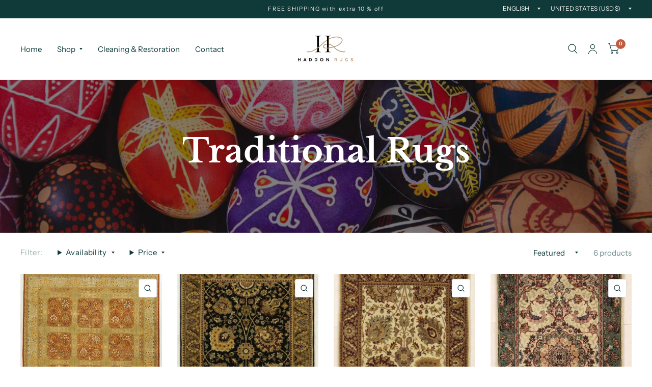

--- FILE ---
content_type: text/html; charset=utf-8
request_url: https://haddonrugs.com/collections/traditional-rugs
body_size: 20322
content:
<!doctype html><html class="no-js" lang="en" dir="ltr">
<head>
	<meta charset="utf-8">
	<meta http-equiv="X-UA-Compatible" content="IE=edge,chrome=1">
	<meta name="viewport" content="width=device-width, initial-scale=1, maximum-scale=5, viewport-fit=cover">
	<meta name="theme-color" content="#ffffff">
	<link rel="canonical" href="https://haddonrugs.com/collections/traditional-rugs">
	<link rel="preconnect" href="https://cdn.shopify.com" crossorigin>
	<link rel="preload" as="style" href="//haddonrugs.com/cdn/shop/t/2/assets/app.css?v=156924702866130402151714057089">

<link rel="preload" as="image" href="//haddonrugs.com/cdn/shop/collections/Untitled_design_4_bc9ba703-cbad-459f-bba3-c99f7d2f29e4_20x13_crop_center.jpg?v=1694484264" imagesrcset="//haddonrugs.com/cdn/shop/collections/Untitled_design_4_bc9ba703-cbad-459f-bba3-c99f7d2f29e4_375x250_crop_center.jpg?v=1694484264 375w,//haddonrugs.com/cdn/shop/collections/Untitled_design_4_bc9ba703-cbad-459f-bba3-c99f7d2f29e4_1500x1000_crop_center.jpg?v=1694484264 1500w" imagesizes="auto">


<link href="//haddonrugs.com/cdn/shop/t/2/assets/animations.min.js?v=125778792411641688251708446140" as="script" rel="preload">

<link href="//haddonrugs.com/cdn/shop/t/2/assets/vendor.min.js?v=103990831484246365421705517534" as="script" rel="preload">
<link href="//haddonrugs.com/cdn/shop/t/2/assets/app.js?v=18738182259509659551701717370" as="script" rel="preload">
<link href="//haddonrugs.com/cdn/shop/t/2/assets/slideshow.js?v=110104780531747616791710257349" as="script" rel="preload">

<script>
window.lazySizesConfig = window.lazySizesConfig || {};
window.lazySizesConfig.expand = 250;
window.lazySizesConfig.loadMode = 1;
window.lazySizesConfig.loadHidden = false;
</script>


	<link rel="icon" type="image/png" href="//haddonrugs.com/cdn/shop/files/Haddon_Rugs_Logo_BRN-72ppi.png?crop=center&height=32&v=1685151662&width=32">

	<title>
		Traditional Rugs
		
		
		 &ndash; Haddon Rugs
	</title>

	
<link rel="preconnect" href="https://fonts.shopifycdn.com" crossorigin>

<meta property="og:site_name" content="Haddon Rugs">
<meta property="og:url" content="https://haddonrugs.com/collections/traditional-rugs">
<meta property="og:title" content="Traditional Rugs">
<meta property="og:type" content="product.group">
<meta property="og:description" content="Buy high quality handmade rugs and carpets online in United States at Haddon Rugs and make your space luxurious."><meta property="og:image" content="http://haddonrugs.com/cdn/shop/collections/Untitled_design_4_bc9ba703-cbad-459f-bba3-c99f7d2f29e4.jpg?v=1694484264">
  <meta property="og:image:secure_url" content="https://haddonrugs.com/cdn/shop/collections/Untitled_design_4_bc9ba703-cbad-459f-bba3-c99f7d2f29e4.jpg?v=1694484264">
  <meta property="og:image:width" content="1500">
  <meta property="og:image:height" content="1000"><meta name="twitter:card" content="summary_large_image">
<meta name="twitter:title" content="Traditional Rugs">
<meta name="twitter:description" content="Buy high quality handmade rugs and carpets online in United States at Haddon Rugs and make your space luxurious.">


	<link href="//haddonrugs.com/cdn/shop/t/2/assets/app.css?v=156924702866130402151714057089" rel="stylesheet" type="text/css" media="all" />

	<style data-shopify>
	@font-face {
  font-family: "Instrument Sans";
  font-weight: 400;
  font-style: normal;
  font-display: swap;
  src: url("//haddonrugs.com/cdn/fonts/instrument_sans/instrumentsans_n4.db86542ae5e1596dbdb28c279ae6c2086c4c5bfa.woff2") format("woff2"),
       url("//haddonrugs.com/cdn/fonts/instrument_sans/instrumentsans_n4.510f1b081e58d08c30978f465518799851ef6d8b.woff") format("woff");
}

@font-face {
  font-family: "Instrument Sans";
  font-weight: 500;
  font-style: normal;
  font-display: swap;
  src: url("//haddonrugs.com/cdn/fonts/instrument_sans/instrumentsans_n5.1ce463e1cc056566f977610764d93d4704464858.woff2") format("woff2"),
       url("//haddonrugs.com/cdn/fonts/instrument_sans/instrumentsans_n5.9079eb7bba230c9d8d8d3a7d101aa9d9f40b6d14.woff") format("woff");
}

@font-face {
  font-family: "Instrument Sans";
  font-weight: 600;
  font-style: normal;
  font-display: swap;
  src: url("//haddonrugs.com/cdn/fonts/instrument_sans/instrumentsans_n6.27dc66245013a6f7f317d383a3cc9a0c347fb42d.woff2") format("woff2"),
       url("//haddonrugs.com/cdn/fonts/instrument_sans/instrumentsans_n6.1a71efbeeb140ec495af80aad612ad55e19e6d0e.woff") format("woff");
}

@font-face {
  font-family: "Instrument Sans";
  font-weight: 400;
  font-style: italic;
  font-display: swap;
  src: url("//haddonrugs.com/cdn/fonts/instrument_sans/instrumentsans_i4.028d3c3cd8d085648c808ceb20cd2fd1eb3560e5.woff2") format("woff2"),
       url("//haddonrugs.com/cdn/fonts/instrument_sans/instrumentsans_i4.7e90d82df8dee29a99237cd19cc529d2206706a2.woff") format("woff");
}

@font-face {
  font-family: "Instrument Sans";
  font-weight: 600;
  font-style: italic;
  font-display: swap;
  src: url("//haddonrugs.com/cdn/fonts/instrument_sans/instrumentsans_i6.ba8063f6adfa1e7ffe690cc5efa600a1e0a8ec32.woff2") format("woff2"),
       url("//haddonrugs.com/cdn/fonts/instrument_sans/instrumentsans_i6.a5bb29b76a0bb820ddaa9417675a5d0bafaa8c1f.woff") format("woff");
}

@font-face {
  font-family: "Libre Baskerville";
  font-weight: 700;
  font-style: normal;
  font-display: swap;
  src: url("//haddonrugs.com/cdn/fonts/libre_baskerville/librebaskerville_n7.eb83ab550f8363268d3cb412ad3d4776b2bc22b9.woff2") format("woff2"),
       url("//haddonrugs.com/cdn/fonts/libre_baskerville/librebaskerville_n7.5bb0de4f2b64b2f68c7e0de8d18bc3455494f553.woff") format("woff");
}

@font-face {
  font-family: "Libre Baskerville";
  font-weight: 400;
  font-style: normal;
  font-display: swap;
  src: url("//haddonrugs.com/cdn/fonts/libre_baskerville/librebaskerville_n4.2ec9ee517e3ce28d5f1e6c6e75efd8a97e59c189.woff2") format("woff2"),
       url("//haddonrugs.com/cdn/fonts/libre_baskerville/librebaskerville_n4.323789551b85098885c8eccedfb1bd8f25f56007.woff") format("woff");
}

h1,h2,h3,h4,h5,h6,
	.h1,.h2,.h3,.h4,.h5,.h6,
	.logolink.text-logo,
	.customer-addresses .my-address .address-index {
		font-style: normal;
		font-weight: 700;
		font-family: "Libre Baskerville", serif;
	}
	body,
	.body-font,
	.thb-product-detail .product-title {
		font-style: normal;
		font-weight: 400;
		font-family: "Instrument Sans", sans-serif;
	}
	:root {
		--font-body-scale: 1.0;
		--font-body-medium-weight: 500;
    --font-body-bold-weight: 600;
		--font-heading-scale: 1.0;
		--font-navigation-scale: 1.0;
		--font-product-title-scale: 1.0;
		--font-product-title-line-height-scale: 1.0;
		--button-letter-spacing: 0.22em;

		--bg-body: #ffffff;
		--bg-body-rgb: 255,255,255;
		--bg-color-side-panel-footer: #fafafa;

		--color-accent: #103a3a;
		--color-accent-rgb: 16,58,58;

		--color-accent2: #c25b41;
		--color-accent3: #f6f6f0;

		--color-border: #eeeeee;
		--color-overlay-rgb: 12,13,13;
		--color-form-border: #dedede;--color-announcement-bar-text: #f6f6f0;--color-announcement-bar-bg: #103a3a;--color-header-bg: #ffffff;
			--color-header-bg-rgb: 255,255,255;--color-header-text: #103a3a;
			--color-header-text-rgb: 16,58,58;--color-header-links: #103a3a;--color-header-links-hover: #c25b41;--color-header-icons: #103a3a;--solid-button-label: #ffffff;--outline-button-label: #103a3a;--color-price: #103a3a;--color-star: #f1b824;

		--section-spacing-mobile: 50px;
		--section-spacing-desktop: 100px;--button-border-radius: 3px;--color-badge-text: #ffffff;--color-badge-sold-out: #939393;--color-badge-sale: #c25b41;--color-badge-preorder: #666666;--badge-corner-radius: 3px;--color-inventory-instock: #279A4B;--color-inventory-lowstock: #FB9E5B;--color-footer-bar-bg: #c25b41;--color-footer-bar-text: #f6f6f0;--color-footer-text: #103a3a;
			--color-footer-text-rgb: 16,58,58;--color-footer-link: #103a3a;--color-footer-link-hover: #c25b41;--color-footer-border: #2b2b2b;
			--color-footer-border-rgb: 43,43,43;--color-footer-bg: #f6f6f0;}
</style>


	<script>
		window.theme = window.theme || {};
		theme = {
			settings: {
				money_with_currency_format:"${{amount}}",
				cart_drawer:true},
			routes: {
				root_url: '/',
				cart_url: '/cart',
				cart_add_url: '/cart/add',
				search_url: '/search',
				collections_url: '/collections',
				cart_change_url: '/cart/change',
				cart_update_url: '/cart/update',
				predictive_search_url: '/search/suggest',
			},
			variantStrings: {
        addToCart: `Add to cart`,
        soldOut: `Sold Out`,
        unavailable: `Unavailable`,
        preOrder: `Pre-order`,
      },
			strings: {
				requiresTerms: `You must agree with the terms and conditions of sales to check out`,
				shippingEstimatorNoResults: `Sorry, we do not ship to your address.`,
				shippingEstimatorOneResult: `There is one shipping rate for your address:`,
				shippingEstimatorMultipleResults: `There are several shipping rates for your address:`,
				shippingEstimatorError: `One or more error occurred while retrieving shipping rates:`
			}
		};
	</script>
	<script>window.performance && window.performance.mark && window.performance.mark('shopify.content_for_header.start');</script><meta id="shopify-digital-wallet" name="shopify-digital-wallet" content="/76800229662/digital_wallets/dialog">
<meta name="shopify-checkout-api-token" content="d5c0a36d902dd872f9757df2b67873ed">
<meta id="in-context-paypal-metadata" data-shop-id="76800229662" data-venmo-supported="true" data-environment="production" data-locale="en_US" data-paypal-v4="true" data-currency="USD">
<link rel="alternate" type="application/atom+xml" title="Feed" href="/collections/traditional-rugs.atom" />
<link rel="alternate" type="application/json+oembed" href="https://haddonrugs.com/collections/traditional-rugs.oembed">
<script async="async" src="/checkouts/internal/preloads.js?locale=en-US"></script>
<script id="shopify-features" type="application/json">{"accessToken":"d5c0a36d902dd872f9757df2b67873ed","betas":["rich-media-storefront-analytics"],"domain":"haddonrugs.com","predictiveSearch":true,"shopId":76800229662,"locale":"en"}</script>
<script>var Shopify = Shopify || {};
Shopify.shop = "0c30bf-2.myshopify.com";
Shopify.locale = "en";
Shopify.currency = {"active":"USD","rate":"1.0"};
Shopify.country = "US";
Shopify.theme = {"name":"Habitat","id":150247211294,"schema_name":"Habitat","schema_version":"3.7.0","theme_store_id":1581,"role":"main"};
Shopify.theme.handle = "null";
Shopify.theme.style = {"id":null,"handle":null};
Shopify.cdnHost = "haddonrugs.com/cdn";
Shopify.routes = Shopify.routes || {};
Shopify.routes.root = "/";</script>
<script type="module">!function(o){(o.Shopify=o.Shopify||{}).modules=!0}(window);</script>
<script>!function(o){function n(){var o=[];function n(){o.push(Array.prototype.slice.apply(arguments))}return n.q=o,n}var t=o.Shopify=o.Shopify||{};t.loadFeatures=n(),t.autoloadFeatures=n()}(window);</script>
<script id="shop-js-analytics" type="application/json">{"pageType":"collection"}</script>
<script defer="defer" async type="module" src="//haddonrugs.com/cdn/shopifycloud/shop-js/modules/v2/client.init-shop-cart-sync_BdyHc3Nr.en.esm.js"></script>
<script defer="defer" async type="module" src="//haddonrugs.com/cdn/shopifycloud/shop-js/modules/v2/chunk.common_Daul8nwZ.esm.js"></script>
<script type="module">
  await import("//haddonrugs.com/cdn/shopifycloud/shop-js/modules/v2/client.init-shop-cart-sync_BdyHc3Nr.en.esm.js");
await import("//haddonrugs.com/cdn/shopifycloud/shop-js/modules/v2/chunk.common_Daul8nwZ.esm.js");

  window.Shopify.SignInWithShop?.initShopCartSync?.({"fedCMEnabled":true,"windoidEnabled":true});

</script>
<script id="__st">var __st={"a":76800229662,"offset":-18000,"reqid":"c54ccb08-d869-46a1-9573-1f78516feafc-1768950963","pageurl":"haddonrugs.com\/collections\/traditional-rugs","u":"31ec78b49f76","p":"collection","rtyp":"collection","rid":448483033374};</script>
<script>window.ShopifyPaypalV4VisibilityTracking = true;</script>
<script id="captcha-bootstrap">!function(){'use strict';const t='contact',e='account',n='new_comment',o=[[t,t],['blogs',n],['comments',n],[t,'customer']],c=[[e,'customer_login'],[e,'guest_login'],[e,'recover_customer_password'],[e,'create_customer']],r=t=>t.map((([t,e])=>`form[action*='/${t}']:not([data-nocaptcha='true']) input[name='form_type'][value='${e}']`)).join(','),a=t=>()=>t?[...document.querySelectorAll(t)].map((t=>t.form)):[];function s(){const t=[...o],e=r(t);return a(e)}const i='password',u='form_key',d=['recaptcha-v3-token','g-recaptcha-response','h-captcha-response',i],f=()=>{try{return window.sessionStorage}catch{return}},m='__shopify_v',_=t=>t.elements[u];function p(t,e,n=!1){try{const o=window.sessionStorage,c=JSON.parse(o.getItem(e)),{data:r}=function(t){const{data:e,action:n}=t;return t[m]||n?{data:e,action:n}:{data:t,action:n}}(c);for(const[e,n]of Object.entries(r))t.elements[e]&&(t.elements[e].value=n);n&&o.removeItem(e)}catch(o){console.error('form repopulation failed',{error:o})}}const l='form_type',E='cptcha';function T(t){t.dataset[E]=!0}const w=window,h=w.document,L='Shopify',v='ce_forms',y='captcha';let A=!1;((t,e)=>{const n=(g='f06e6c50-85a8-45c8-87d0-21a2b65856fe',I='https://cdn.shopify.com/shopifycloud/storefront-forms-hcaptcha/ce_storefront_forms_captcha_hcaptcha.v1.5.2.iife.js',D={infoText:'Protected by hCaptcha',privacyText:'Privacy',termsText:'Terms'},(t,e,n)=>{const o=w[L][v],c=o.bindForm;if(c)return c(t,g,e,D).then(n);var r;o.q.push([[t,g,e,D],n]),r=I,A||(h.body.append(Object.assign(h.createElement('script'),{id:'captcha-provider',async:!0,src:r})),A=!0)});var g,I,D;w[L]=w[L]||{},w[L][v]=w[L][v]||{},w[L][v].q=[],w[L][y]=w[L][y]||{},w[L][y].protect=function(t,e){n(t,void 0,e),T(t)},Object.freeze(w[L][y]),function(t,e,n,w,h,L){const[v,y,A,g]=function(t,e,n){const i=e?o:[],u=t?c:[],d=[...i,...u],f=r(d),m=r(i),_=r(d.filter((([t,e])=>n.includes(e))));return[a(f),a(m),a(_),s()]}(w,h,L),I=t=>{const e=t.target;return e instanceof HTMLFormElement?e:e&&e.form},D=t=>v().includes(t);t.addEventListener('submit',(t=>{const e=I(t);if(!e)return;const n=D(e)&&!e.dataset.hcaptchaBound&&!e.dataset.recaptchaBound,o=_(e),c=g().includes(e)&&(!o||!o.value);(n||c)&&t.preventDefault(),c&&!n&&(function(t){try{if(!f())return;!function(t){const e=f();if(!e)return;const n=_(t);if(!n)return;const o=n.value;o&&e.removeItem(o)}(t);const e=Array.from(Array(32),(()=>Math.random().toString(36)[2])).join('');!function(t,e){_(t)||t.append(Object.assign(document.createElement('input'),{type:'hidden',name:u})),t.elements[u].value=e}(t,e),function(t,e){const n=f();if(!n)return;const o=[...t.querySelectorAll(`input[type='${i}']`)].map((({name:t})=>t)),c=[...d,...o],r={};for(const[a,s]of new FormData(t).entries())c.includes(a)||(r[a]=s);n.setItem(e,JSON.stringify({[m]:1,action:t.action,data:r}))}(t,e)}catch(e){console.error('failed to persist form',e)}}(e),e.submit())}));const S=(t,e)=>{t&&!t.dataset[E]&&(n(t,e.some((e=>e===t))),T(t))};for(const o of['focusin','change'])t.addEventListener(o,(t=>{const e=I(t);D(e)&&S(e,y())}));const B=e.get('form_key'),M=e.get(l),P=B&&M;t.addEventListener('DOMContentLoaded',(()=>{const t=y();if(P)for(const e of t)e.elements[l].value===M&&p(e,B);[...new Set([...A(),...v().filter((t=>'true'===t.dataset.shopifyCaptcha))])].forEach((e=>S(e,t)))}))}(h,new URLSearchParams(w.location.search),n,t,e,['guest_login'])})(!0,!0)}();</script>
<script integrity="sha256-4kQ18oKyAcykRKYeNunJcIwy7WH5gtpwJnB7kiuLZ1E=" data-source-attribution="shopify.loadfeatures" defer="defer" src="//haddonrugs.com/cdn/shopifycloud/storefront/assets/storefront/load_feature-a0a9edcb.js" crossorigin="anonymous"></script>
<script data-source-attribution="shopify.dynamic_checkout.dynamic.init">var Shopify=Shopify||{};Shopify.PaymentButton=Shopify.PaymentButton||{isStorefrontPortableWallets:!0,init:function(){window.Shopify.PaymentButton.init=function(){};var t=document.createElement("script");t.src="https://haddonrugs.com/cdn/shopifycloud/portable-wallets/latest/portable-wallets.en.js",t.type="module",document.head.appendChild(t)}};
</script>
<script data-source-attribution="shopify.dynamic_checkout.buyer_consent">
  function portableWalletsHideBuyerConsent(e){var t=document.getElementById("shopify-buyer-consent"),n=document.getElementById("shopify-subscription-policy-button");t&&n&&(t.classList.add("hidden"),t.setAttribute("aria-hidden","true"),n.removeEventListener("click",e))}function portableWalletsShowBuyerConsent(e){var t=document.getElementById("shopify-buyer-consent"),n=document.getElementById("shopify-subscription-policy-button");t&&n&&(t.classList.remove("hidden"),t.removeAttribute("aria-hidden"),n.addEventListener("click",e))}window.Shopify?.PaymentButton&&(window.Shopify.PaymentButton.hideBuyerConsent=portableWalletsHideBuyerConsent,window.Shopify.PaymentButton.showBuyerConsent=portableWalletsShowBuyerConsent);
</script>
<script data-source-attribution="shopify.dynamic_checkout.cart.bootstrap">document.addEventListener("DOMContentLoaded",(function(){function t(){return document.querySelector("shopify-accelerated-checkout-cart, shopify-accelerated-checkout")}if(t())Shopify.PaymentButton.init();else{new MutationObserver((function(e,n){t()&&(Shopify.PaymentButton.init(),n.disconnect())})).observe(document.body,{childList:!0,subtree:!0})}}));
</script>
<link id="shopify-accelerated-checkout-styles" rel="stylesheet" media="screen" href="https://haddonrugs.com/cdn/shopifycloud/portable-wallets/latest/accelerated-checkout-backwards-compat.css" crossorigin="anonymous">
<style id="shopify-accelerated-checkout-cart">
        #shopify-buyer-consent {
  margin-top: 1em;
  display: inline-block;
  width: 100%;
}

#shopify-buyer-consent.hidden {
  display: none;
}

#shopify-subscription-policy-button {
  background: none;
  border: none;
  padding: 0;
  text-decoration: underline;
  font-size: inherit;
  cursor: pointer;
}

#shopify-subscription-policy-button::before {
  box-shadow: none;
}

      </style>

<script>window.performance && window.performance.mark && window.performance.mark('shopify.content_for_header.end');</script> <!-- Header hook for plugins -->

	<script>document.documentElement.className = document.documentElement.className.replace('no-js', 'js');</script>
<link href="https://monorail-edge.shopifysvc.com" rel="dns-prefetch">
<script>(function(){if ("sendBeacon" in navigator && "performance" in window) {try {var session_token_from_headers = performance.getEntriesByType('navigation')[0].serverTiming.find(x => x.name == '_s').description;} catch {var session_token_from_headers = undefined;}var session_cookie_matches = document.cookie.match(/_shopify_s=([^;]*)/);var session_token_from_cookie = session_cookie_matches && session_cookie_matches.length === 2 ? session_cookie_matches[1] : "";var session_token = session_token_from_headers || session_token_from_cookie || "";function handle_abandonment_event(e) {var entries = performance.getEntries().filter(function(entry) {return /monorail-edge.shopifysvc.com/.test(entry.name);});if (!window.abandonment_tracked && entries.length === 0) {window.abandonment_tracked = true;var currentMs = Date.now();var navigation_start = performance.timing.navigationStart;var payload = {shop_id: 76800229662,url: window.location.href,navigation_start,duration: currentMs - navigation_start,session_token,page_type: "collection"};window.navigator.sendBeacon("https://monorail-edge.shopifysvc.com/v1/produce", JSON.stringify({schema_id: "online_store_buyer_site_abandonment/1.1",payload: payload,metadata: {event_created_at_ms: currentMs,event_sent_at_ms: currentMs}}));}}window.addEventListener('pagehide', handle_abandonment_event);}}());</script>
<script id="web-pixels-manager-setup">(function e(e,d,r,n,o){if(void 0===o&&(o={}),!Boolean(null===(a=null===(i=window.Shopify)||void 0===i?void 0:i.analytics)||void 0===a?void 0:a.replayQueue)){var i,a;window.Shopify=window.Shopify||{};var t=window.Shopify;t.analytics=t.analytics||{};var s=t.analytics;s.replayQueue=[],s.publish=function(e,d,r){return s.replayQueue.push([e,d,r]),!0};try{self.performance.mark("wpm:start")}catch(e){}var l=function(){var e={modern:/Edge?\/(1{2}[4-9]|1[2-9]\d|[2-9]\d{2}|\d{4,})\.\d+(\.\d+|)|Firefox\/(1{2}[4-9]|1[2-9]\d|[2-9]\d{2}|\d{4,})\.\d+(\.\d+|)|Chrom(ium|e)\/(9{2}|\d{3,})\.\d+(\.\d+|)|(Maci|X1{2}).+ Version\/(15\.\d+|(1[6-9]|[2-9]\d|\d{3,})\.\d+)([,.]\d+|)( \(\w+\)|)( Mobile\/\w+|) Safari\/|Chrome.+OPR\/(9{2}|\d{3,})\.\d+\.\d+|(CPU[ +]OS|iPhone[ +]OS|CPU[ +]iPhone|CPU IPhone OS|CPU iPad OS)[ +]+(15[._]\d+|(1[6-9]|[2-9]\d|\d{3,})[._]\d+)([._]\d+|)|Android:?[ /-](13[3-9]|1[4-9]\d|[2-9]\d{2}|\d{4,})(\.\d+|)(\.\d+|)|Android.+Firefox\/(13[5-9]|1[4-9]\d|[2-9]\d{2}|\d{4,})\.\d+(\.\d+|)|Android.+Chrom(ium|e)\/(13[3-9]|1[4-9]\d|[2-9]\d{2}|\d{4,})\.\d+(\.\d+|)|SamsungBrowser\/([2-9]\d|\d{3,})\.\d+/,legacy:/Edge?\/(1[6-9]|[2-9]\d|\d{3,})\.\d+(\.\d+|)|Firefox\/(5[4-9]|[6-9]\d|\d{3,})\.\d+(\.\d+|)|Chrom(ium|e)\/(5[1-9]|[6-9]\d|\d{3,})\.\d+(\.\d+|)([\d.]+$|.*Safari\/(?![\d.]+ Edge\/[\d.]+$))|(Maci|X1{2}).+ Version\/(10\.\d+|(1[1-9]|[2-9]\d|\d{3,})\.\d+)([,.]\d+|)( \(\w+\)|)( Mobile\/\w+|) Safari\/|Chrome.+OPR\/(3[89]|[4-9]\d|\d{3,})\.\d+\.\d+|(CPU[ +]OS|iPhone[ +]OS|CPU[ +]iPhone|CPU IPhone OS|CPU iPad OS)[ +]+(10[._]\d+|(1[1-9]|[2-9]\d|\d{3,})[._]\d+)([._]\d+|)|Android:?[ /-](13[3-9]|1[4-9]\d|[2-9]\d{2}|\d{4,})(\.\d+|)(\.\d+|)|Mobile Safari.+OPR\/([89]\d|\d{3,})\.\d+\.\d+|Android.+Firefox\/(13[5-9]|1[4-9]\d|[2-9]\d{2}|\d{4,})\.\d+(\.\d+|)|Android.+Chrom(ium|e)\/(13[3-9]|1[4-9]\d|[2-9]\d{2}|\d{4,})\.\d+(\.\d+|)|Android.+(UC? ?Browser|UCWEB|U3)[ /]?(15\.([5-9]|\d{2,})|(1[6-9]|[2-9]\d|\d{3,})\.\d+)\.\d+|SamsungBrowser\/(5\.\d+|([6-9]|\d{2,})\.\d+)|Android.+MQ{2}Browser\/(14(\.(9|\d{2,})|)|(1[5-9]|[2-9]\d|\d{3,})(\.\d+|))(\.\d+|)|K[Aa][Ii]OS\/(3\.\d+|([4-9]|\d{2,})\.\d+)(\.\d+|)/},d=e.modern,r=e.legacy,n=navigator.userAgent;return n.match(d)?"modern":n.match(r)?"legacy":"unknown"}(),u="modern"===l?"modern":"legacy",c=(null!=n?n:{modern:"",legacy:""})[u],f=function(e){return[e.baseUrl,"/wpm","/b",e.hashVersion,"modern"===e.buildTarget?"m":"l",".js"].join("")}({baseUrl:d,hashVersion:r,buildTarget:u}),m=function(e){var d=e.version,r=e.bundleTarget,n=e.surface,o=e.pageUrl,i=e.monorailEndpoint;return{emit:function(e){var a=e.status,t=e.errorMsg,s=(new Date).getTime(),l=JSON.stringify({metadata:{event_sent_at_ms:s},events:[{schema_id:"web_pixels_manager_load/3.1",payload:{version:d,bundle_target:r,page_url:o,status:a,surface:n,error_msg:t},metadata:{event_created_at_ms:s}}]});if(!i)return console&&console.warn&&console.warn("[Web Pixels Manager] No Monorail endpoint provided, skipping logging."),!1;try{return self.navigator.sendBeacon.bind(self.navigator)(i,l)}catch(e){}var u=new XMLHttpRequest;try{return u.open("POST",i,!0),u.setRequestHeader("Content-Type","text/plain"),u.send(l),!0}catch(e){return console&&console.warn&&console.warn("[Web Pixels Manager] Got an unhandled error while logging to Monorail."),!1}}}}({version:r,bundleTarget:l,surface:e.surface,pageUrl:self.location.href,monorailEndpoint:e.monorailEndpoint});try{o.browserTarget=l,function(e){var d=e.src,r=e.async,n=void 0===r||r,o=e.onload,i=e.onerror,a=e.sri,t=e.scriptDataAttributes,s=void 0===t?{}:t,l=document.createElement("script"),u=document.querySelector("head"),c=document.querySelector("body");if(l.async=n,l.src=d,a&&(l.integrity=a,l.crossOrigin="anonymous"),s)for(var f in s)if(Object.prototype.hasOwnProperty.call(s,f))try{l.dataset[f]=s[f]}catch(e){}if(o&&l.addEventListener("load",o),i&&l.addEventListener("error",i),u)u.appendChild(l);else{if(!c)throw new Error("Did not find a head or body element to append the script");c.appendChild(l)}}({src:f,async:!0,onload:function(){if(!function(){var e,d;return Boolean(null===(d=null===(e=window.Shopify)||void 0===e?void 0:e.analytics)||void 0===d?void 0:d.initialized)}()){var d=window.webPixelsManager.init(e)||void 0;if(d){var r=window.Shopify.analytics;r.replayQueue.forEach((function(e){var r=e[0],n=e[1],o=e[2];d.publishCustomEvent(r,n,o)})),r.replayQueue=[],r.publish=d.publishCustomEvent,r.visitor=d.visitor,r.initialized=!0}}},onerror:function(){return m.emit({status:"failed",errorMsg:"".concat(f," has failed to load")})},sri:function(e){var d=/^sha384-[A-Za-z0-9+/=]+$/;return"string"==typeof e&&d.test(e)}(c)?c:"",scriptDataAttributes:o}),m.emit({status:"loading"})}catch(e){m.emit({status:"failed",errorMsg:(null==e?void 0:e.message)||"Unknown error"})}}})({shopId: 76800229662,storefrontBaseUrl: "https://haddonrugs.com",extensionsBaseUrl: "https://extensions.shopifycdn.com/cdn/shopifycloud/web-pixels-manager",monorailEndpoint: "https://monorail-edge.shopifysvc.com/unstable/produce_batch",surface: "storefront-renderer",enabledBetaFlags: ["2dca8a86"],webPixelsConfigList: [{"id":"shopify-app-pixel","configuration":"{}","eventPayloadVersion":"v1","runtimeContext":"STRICT","scriptVersion":"0450","apiClientId":"shopify-pixel","type":"APP","privacyPurposes":["ANALYTICS","MARKETING"]},{"id":"shopify-custom-pixel","eventPayloadVersion":"v1","runtimeContext":"LAX","scriptVersion":"0450","apiClientId":"shopify-pixel","type":"CUSTOM","privacyPurposes":["ANALYTICS","MARKETING"]}],isMerchantRequest: false,initData: {"shop":{"name":"Haddon Rugs","paymentSettings":{"currencyCode":"USD"},"myshopifyDomain":"0c30bf-2.myshopify.com","countryCode":"US","storefrontUrl":"https:\/\/haddonrugs.com"},"customer":null,"cart":null,"checkout":null,"productVariants":[],"purchasingCompany":null},},"https://haddonrugs.com/cdn","fcfee988w5aeb613cpc8e4bc33m6693e112",{"modern":"","legacy":""},{"shopId":"76800229662","storefrontBaseUrl":"https:\/\/haddonrugs.com","extensionBaseUrl":"https:\/\/extensions.shopifycdn.com\/cdn\/shopifycloud\/web-pixels-manager","surface":"storefront-renderer","enabledBetaFlags":"[\"2dca8a86\"]","isMerchantRequest":"false","hashVersion":"fcfee988w5aeb613cpc8e4bc33m6693e112","publish":"custom","events":"[[\"page_viewed\",{}],[\"collection_viewed\",{\"collection\":{\"id\":\"448483033374\",\"title\":\"Traditional Rugs\",\"productVariants\":[{\"price\":{\"amount\":4999.99,\"currencyCode\":\"USD\"},\"product\":{\"title\":\"512  Persian design hand knotted from very fine natural wool 10.3 x 13.8\",\"vendor\":\"My Store\",\"id\":\"8371721273630\",\"untranslatedTitle\":\"512  Persian design hand knotted from very fine natural wool 10.3 x 13.8\",\"url\":\"\/products\/p1112456\",\"type\":\"\"},\"id\":\"45417171026206\",\"image\":{\"src\":\"\/\/haddonrugs.com\/cdn\/shop\/files\/P1112456.jpg?v=1685836690\"},\"sku\":\"\",\"title\":\"Default Title\",\"untranslatedTitle\":\"Default Title\"},{\"price\":{\"amount\":599.99,\"currencyCode\":\"USD\"},\"product\":{\"title\":\"527 Hand Knotted in from Natural wool \/ Persian Design 2.9 x 4\",\"vendor\":\"My Store\",\"id\":\"8371724910878\",\"untranslatedTitle\":\"527 Hand Knotted in from Natural wool \/ Persian Design 2.9 x 4\",\"url\":\"\/products\/p1112474\",\"type\":\"\"},\"id\":\"45417181610270\",\"image\":{\"src\":\"\/\/haddonrugs.com\/cdn\/shop\/files\/P1112474.jpg?v=1685836894\"},\"sku\":\"\",\"title\":\"Default Title\",\"untranslatedTitle\":\"Default Title\"},{\"price\":{\"amount\":599.99,\"currencyCode\":\"USD\"},\"product\":{\"title\":\"526  Hand Knotted from Natural wool \/ Persian Design  2.8 x 4\",\"vendor\":\"My Store\",\"id\":\"8371724615966\",\"untranslatedTitle\":\"526  Hand Knotted from Natural wool \/ Persian Design  2.8 x 4\",\"url\":\"\/products\/p1112472\",\"type\":\"\"},\"id\":\"45417180856606\",\"image\":{\"src\":\"\/\/haddonrugs.com\/cdn\/shop\/files\/P1112472.jpg?v=1685836821\"},\"sku\":\"\",\"title\":\"Default Title\",\"untranslatedTitle\":\"Default Title\"},{\"price\":{\"amount\":299.99,\"currencyCode\":\"USD\"},\"product\":{\"title\":\"525 Sino Persian design  hand knotted from natural wool in  2 x 4\",\"vendor\":\"My Store\",\"id\":\"8371724124446\",\"untranslatedTitle\":\"525 Sino Persian design  hand knotted from natural wool in  2 x 4\",\"url\":\"\/products\/p1112471\",\"type\":\"\"},\"id\":\"45417179873566\",\"image\":{\"src\":\"\/\/haddonrugs.com\/cdn\/shop\/files\/P1112471.jpg?v=1685836812\"},\"sku\":\"\",\"title\":\"Default Title\",\"untranslatedTitle\":\"Default Title\"},{\"price\":{\"amount\":499.99,\"currencyCode\":\"USD\"},\"product\":{\"title\":\"514  Modern design hand knotted from natural wool in India\",\"vendor\":\"My Store\",\"id\":\"8371721535774\",\"untranslatedTitle\":\"514  Modern design hand knotted from natural wool in India\",\"url\":\"\/products\/p1112458\",\"type\":\"\"},\"id\":\"45417171124510\",\"image\":{\"src\":\"\/\/haddonrugs.com\/cdn\/shop\/files\/P1112458.jpg?v=1685836764\"},\"sku\":\"\",\"title\":\"Default Title\",\"untranslatedTitle\":\"Default Title\"},{\"price\":{\"amount\":2999.99,\"currencyCode\":\"USD\"},\"product\":{\"title\":\"508 Persian Kashan hand knotted in Persia (Iran ) 9 x 12.6\",\"vendor\":\"My Store\",\"id\":\"8371720585502\",\"untranslatedTitle\":\"508 Persian Kashan hand knotted in Persia (Iran ) 9 x 12.6\",\"url\":\"\/products\/p1112451\",\"type\":\"\"},\"id\":\"45417170731294\",\"image\":{\"src\":\"\/\/haddonrugs.com\/cdn\/shop\/files\/P1112451.jpg?v=1685836660\"},\"sku\":\"\",\"title\":\"Default Title\",\"untranslatedTitle\":\"Default Title\"}]}}]]"});</script><script>
  window.ShopifyAnalytics = window.ShopifyAnalytics || {};
  window.ShopifyAnalytics.meta = window.ShopifyAnalytics.meta || {};
  window.ShopifyAnalytics.meta.currency = 'USD';
  var meta = {"products":[{"id":8371721273630,"gid":"gid:\/\/shopify\/Product\/8371721273630","vendor":"My Store","type":"","handle":"p1112456","variants":[{"id":45417171026206,"price":499999,"name":"512  Persian design hand knotted from very fine natural wool 10.3 x 13.8","public_title":null,"sku":""}],"remote":false},{"id":8371724910878,"gid":"gid:\/\/shopify\/Product\/8371724910878","vendor":"My Store","type":"","handle":"p1112474","variants":[{"id":45417181610270,"price":59999,"name":"527 Hand Knotted in from Natural wool \/ Persian Design 2.9 x 4","public_title":null,"sku":""}],"remote":false},{"id":8371724615966,"gid":"gid:\/\/shopify\/Product\/8371724615966","vendor":"My Store","type":"","handle":"p1112472","variants":[{"id":45417180856606,"price":59999,"name":"526  Hand Knotted from Natural wool \/ Persian Design  2.8 x 4","public_title":null,"sku":""}],"remote":false},{"id":8371724124446,"gid":"gid:\/\/shopify\/Product\/8371724124446","vendor":"My Store","type":"","handle":"p1112471","variants":[{"id":45417179873566,"price":29999,"name":"525 Sino Persian design  hand knotted from natural wool in  2 x 4","public_title":null,"sku":""}],"remote":false},{"id":8371721535774,"gid":"gid:\/\/shopify\/Product\/8371721535774","vendor":"My Store","type":"","handle":"p1112458","variants":[{"id":45417171124510,"price":49999,"name":"514  Modern design hand knotted from natural wool in India","public_title":null,"sku":""}],"remote":false},{"id":8371720585502,"gid":"gid:\/\/shopify\/Product\/8371720585502","vendor":"My Store","type":"","handle":"p1112451","variants":[{"id":45417170731294,"price":299999,"name":"508 Persian Kashan hand knotted in Persia (Iran ) 9 x 12.6","public_title":null,"sku":""}],"remote":false}],"page":{"pageType":"collection","resourceType":"collection","resourceId":448483033374,"requestId":"c54ccb08-d869-46a1-9573-1f78516feafc-1768950963"}};
  for (var attr in meta) {
    window.ShopifyAnalytics.meta[attr] = meta[attr];
  }
</script>
<script class="analytics">
  (function () {
    var customDocumentWrite = function(content) {
      var jquery = null;

      if (window.jQuery) {
        jquery = window.jQuery;
      } else if (window.Checkout && window.Checkout.$) {
        jquery = window.Checkout.$;
      }

      if (jquery) {
        jquery('body').append(content);
      }
    };

    var hasLoggedConversion = function(token) {
      if (token) {
        return document.cookie.indexOf('loggedConversion=' + token) !== -1;
      }
      return false;
    }

    var setCookieIfConversion = function(token) {
      if (token) {
        var twoMonthsFromNow = new Date(Date.now());
        twoMonthsFromNow.setMonth(twoMonthsFromNow.getMonth() + 2);

        document.cookie = 'loggedConversion=' + token + '; expires=' + twoMonthsFromNow;
      }
    }

    var trekkie = window.ShopifyAnalytics.lib = window.trekkie = window.trekkie || [];
    if (trekkie.integrations) {
      return;
    }
    trekkie.methods = [
      'identify',
      'page',
      'ready',
      'track',
      'trackForm',
      'trackLink'
    ];
    trekkie.factory = function(method) {
      return function() {
        var args = Array.prototype.slice.call(arguments);
        args.unshift(method);
        trekkie.push(args);
        return trekkie;
      };
    };
    for (var i = 0; i < trekkie.methods.length; i++) {
      var key = trekkie.methods[i];
      trekkie[key] = trekkie.factory(key);
    }
    trekkie.load = function(config) {
      trekkie.config = config || {};
      trekkie.config.initialDocumentCookie = document.cookie;
      var first = document.getElementsByTagName('script')[0];
      var script = document.createElement('script');
      script.type = 'text/javascript';
      script.onerror = function(e) {
        var scriptFallback = document.createElement('script');
        scriptFallback.type = 'text/javascript';
        scriptFallback.onerror = function(error) {
                var Monorail = {
      produce: function produce(monorailDomain, schemaId, payload) {
        var currentMs = new Date().getTime();
        var event = {
          schema_id: schemaId,
          payload: payload,
          metadata: {
            event_created_at_ms: currentMs,
            event_sent_at_ms: currentMs
          }
        };
        return Monorail.sendRequest("https://" + monorailDomain + "/v1/produce", JSON.stringify(event));
      },
      sendRequest: function sendRequest(endpointUrl, payload) {
        // Try the sendBeacon API
        if (window && window.navigator && typeof window.navigator.sendBeacon === 'function' && typeof window.Blob === 'function' && !Monorail.isIos12()) {
          var blobData = new window.Blob([payload], {
            type: 'text/plain'
          });

          if (window.navigator.sendBeacon(endpointUrl, blobData)) {
            return true;
          } // sendBeacon was not successful

        } // XHR beacon

        var xhr = new XMLHttpRequest();

        try {
          xhr.open('POST', endpointUrl);
          xhr.setRequestHeader('Content-Type', 'text/plain');
          xhr.send(payload);
        } catch (e) {
          console.log(e);
        }

        return false;
      },
      isIos12: function isIos12() {
        return window.navigator.userAgent.lastIndexOf('iPhone; CPU iPhone OS 12_') !== -1 || window.navigator.userAgent.lastIndexOf('iPad; CPU OS 12_') !== -1;
      }
    };
    Monorail.produce('monorail-edge.shopifysvc.com',
      'trekkie_storefront_load_errors/1.1',
      {shop_id: 76800229662,
      theme_id: 150247211294,
      app_name: "storefront",
      context_url: window.location.href,
      source_url: "//haddonrugs.com/cdn/s/trekkie.storefront.cd680fe47e6c39ca5d5df5f0a32d569bc48c0f27.min.js"});

        };
        scriptFallback.async = true;
        scriptFallback.src = '//haddonrugs.com/cdn/s/trekkie.storefront.cd680fe47e6c39ca5d5df5f0a32d569bc48c0f27.min.js';
        first.parentNode.insertBefore(scriptFallback, first);
      };
      script.async = true;
      script.src = '//haddonrugs.com/cdn/s/trekkie.storefront.cd680fe47e6c39ca5d5df5f0a32d569bc48c0f27.min.js';
      first.parentNode.insertBefore(script, first);
    };
    trekkie.load(
      {"Trekkie":{"appName":"storefront","development":false,"defaultAttributes":{"shopId":76800229662,"isMerchantRequest":null,"themeId":150247211294,"themeCityHash":"3987920638343475929","contentLanguage":"en","currency":"USD","eventMetadataId":"bf9769d8-0baf-40ef-9111-df236a59a5f0"},"isServerSideCookieWritingEnabled":true,"monorailRegion":"shop_domain","enabledBetaFlags":["65f19447"]},"Session Attribution":{},"S2S":{"facebookCapiEnabled":false,"source":"trekkie-storefront-renderer","apiClientId":580111}}
    );

    var loaded = false;
    trekkie.ready(function() {
      if (loaded) return;
      loaded = true;

      window.ShopifyAnalytics.lib = window.trekkie;

      var originalDocumentWrite = document.write;
      document.write = customDocumentWrite;
      try { window.ShopifyAnalytics.merchantGoogleAnalytics.call(this); } catch(error) {};
      document.write = originalDocumentWrite;

      window.ShopifyAnalytics.lib.page(null,{"pageType":"collection","resourceType":"collection","resourceId":448483033374,"requestId":"c54ccb08-d869-46a1-9573-1f78516feafc-1768950963","shopifyEmitted":true});

      var match = window.location.pathname.match(/checkouts\/(.+)\/(thank_you|post_purchase)/)
      var token = match? match[1]: undefined;
      if (!hasLoggedConversion(token)) {
        setCookieIfConversion(token);
        window.ShopifyAnalytics.lib.track("Viewed Product Category",{"currency":"USD","category":"Collection: traditional-rugs","collectionName":"traditional-rugs","collectionId":448483033374,"nonInteraction":true},undefined,undefined,{"shopifyEmitted":true});
      }
    });


        var eventsListenerScript = document.createElement('script');
        eventsListenerScript.async = true;
        eventsListenerScript.src = "//haddonrugs.com/cdn/shopifycloud/storefront/assets/shop_events_listener-3da45d37.js";
        document.getElementsByTagName('head')[0].appendChild(eventsListenerScript);

})();</script>
<script
  defer
  src="https://haddonrugs.com/cdn/shopifycloud/perf-kit/shopify-perf-kit-3.0.4.min.js"
  data-application="storefront-renderer"
  data-shop-id="76800229662"
  data-render-region="gcp-us-central1"
  data-page-type="collection"
  data-theme-instance-id="150247211294"
  data-theme-name="Habitat"
  data-theme-version="3.7.0"
  data-monorail-region="shop_domain"
  data-resource-timing-sampling-rate="10"
  data-shs="true"
  data-shs-beacon="true"
  data-shs-export-with-fetch="true"
  data-shs-logs-sample-rate="1"
  data-shs-beacon-endpoint="https://haddonrugs.com/api/collect"
></script>
</head>
<body class="animations-true button-uppercase-true navigation-uppercase-false product-title-uppercase-false  template-collection template-collection">
	<a class="screen-reader-shortcut" href="#main-content">Skip to content</a>
	<div id="wrapper">
		<!-- BEGIN sections: header-group -->
<div id="shopify-section-sections--19147056218398__announcement-bar" class="shopify-section shopify-section-group-header-group announcement-bar-section">

		<link href="//haddonrugs.com/cdn/shop/t/2/assets/announcement-bar.css?v=161441600525713285961710898520" rel="stylesheet" type="text/css" media="all" />
		
		<div class="announcement-bar">
			<div class="announcement-bar--inner">
				<div></div>
				<div class="announcement-bar--text">
					<p>FREE SHIPPING with extra 10 % off</p></div>
				<div class="no-js-hidden">
					<div class="thb-localization-forms">
	<form method="post" action="/localization" id="AnnouncementBarLocalization" accept-charset="UTF-8" class="shopify-localization-form" enctype="multipart/form-data"><input type="hidden" name="form_type" value="localization" /><input type="hidden" name="utf8" value="✓" /><input type="hidden" name="_method" value="put" /><input type="hidden" name="return_to" value="/collections/traditional-rugs" />
<div class="select">
			<label for="thb-language-code-AnnouncementBarLocalization" class="visually-hidden">Update country/region</label>
			<select id="thb-language-code-AnnouncementBarLocalization" name="locale_code" class="thb-language-code resize-select">
		    
		      <option value="en" selected="selected">English</option>
		    
		  </select>
		</div><div class="select">
			<label for="thb-currency-code-AnnouncementBarLocalization" class="visually-hidden">Update country/region</label>
			<select id="thb-currency-code-AnnouncementBarLocalization" name="country_code" class="thb-currency-code resize-select">
		    
		      <option value="US" selected="selected">
		        United States (USD $)
		      </option>
		    
		  </select>
		</div><noscript>
			<button class="text-button">Update country/region</button>
		</noscript>
	</form>
</div>
				</div>
			</div>
		</div>
		


</div><div id="shopify-section-sections--19147056218398__header" class="shopify-section shopify-section-group-header-group header-section"><theme-header id="header" class="header header-sticky--active style3 header--shadow-none">
	<div class="row expanded">
		<div class="small-12 columns"><details class="mobile-toggle-wrapper">
	<summary class="mobile-toggle">
		<span></span>
		<span></span>
		<span></span>
	</summary><nav id="mobile-menu" class="mobile-menu-drawer" role="dialog" tabindex="-1">
	<div class="mobile-menu-content"><ul class="mobile-menu"><li><div class="link-container">
							<a href="/" title="Home">Home</a>
						</div></li><li><details class="link-container">
							<summary class="parent-link">Shop<span></span></summary>
							<ul class="sub-menu"><li><a href="/collections/modern-rugs" title="Modern">Modern</a></li><li><a href="/collections/traditional-rugs" title="Traditional">Traditional</a></li><li><a href="/collections/transitional-rugs" title="Transitional">Transitional</a></li></ul>
						</details></li><li><div class="link-container">
							<a href="/pages/cleaning-restoration" title="Cleaning &amp; Restoration">Cleaning & Restoration</a>
						</div></li><li><div class="link-container">
							<a href="/pages/contact" title="Contact">Contact</a>
						</div></li></ul><ul class="mobile-secondary-menu">
			</ul><ul class="social-links">
	
	
	
	
	
	
	
	
	
</ul>
</div>
	<div class="thb-mobile-menu-footer">
		<div class="no-js-hidden"><div class="thb-localization-forms">
	<form method="post" action="/localization" id="MobileMenuLocalization" accept-charset="UTF-8" class="shopify-localization-form" enctype="multipart/form-data"><input type="hidden" name="form_type" value="localization" /><input type="hidden" name="utf8" value="✓" /><input type="hidden" name="_method" value="put" /><input type="hidden" name="return_to" value="/collections/traditional-rugs" />
<div class="select">
			<label for="thb-language-code-MobileMenuLocalization" class="visually-hidden">Update country/region</label>
			<select id="thb-language-code-MobileMenuLocalization" name="locale_code" class="thb-language-code resize-select">
		    
		      <option value="en" selected="selected">English</option>
		    
		  </select>
		</div><div class="select">
			<label for="thb-currency-code-MobileMenuLocalization" class="visually-hidden">Update country/region</label>
			<select id="thb-currency-code-MobileMenuLocalization" name="country_code" class="thb-currency-code resize-select">
		    
		      <option value="US" selected="selected">
		        United States (USD $)
		      </option>
		    
		  </select>
		</div><noscript>
			<button class="text-button">Update country/region</button>
		</noscript>
	</form>
</div></div><a class="thb-mobile-account-link" href="https://shopify.com/76800229662/account?locale=en&amp;region_country=US" title="Login
">
<svg width="19" height="21" viewBox="0 0 19 21" fill="none" xmlns="http://www.w3.org/2000/svg">
<path d="M9.3486 1C15.5436 1 15.5436 10.4387 9.3486 10.4387C3.15362 10.4387 3.15362 1 9.3486 1ZM1 19.9202C1.6647 9.36485 17.4579 9.31167 18.0694 19.9468L17.0857 20C16.5539 10.6145 2.56869 10.6411 2.01034 19.9734L1.02659 19.9202H1ZM9.3486 2.01034C4.45643 2.01034 4.45643 9.42836 9.3486 9.42836C14.2408 9.42836 14.2408 2.01034 9.3486 2.01034Z" fill="var(--color-header-icons, --color-accent)" stroke="var(--color-header-icons, --color-accent)" stroke-width="0.1"/>
</svg>
 Login
</a></div>
</nav>
<link rel="stylesheet" href="//haddonrugs.com/cdn/shop/t/2/assets/mobile-menu.css?v=51928011325792964511710898527" media="print" onload="this.media='all'">
<noscript><link href="//haddonrugs.com/cdn/shop/t/2/assets/mobile-menu.css?v=51928011325792964511710898527" rel="stylesheet" type="text/css" media="all" /></noscript>
</details>

<full-menu class="full-menu">
	<ul class="thb-full-menu" role="menubar"><li role="menuitem" class="" >
		    <a href="/">Home</a></li><li role="menuitem" class="menu-item-has-children" data-item-title="Shop">
		    <a href="/collections/all">Shop</a><ul class="sub-menu" tabindex="-1"><li class="" role="none" >
			          <a href="/collections/modern-rugs" role="menuitem">Modern</a></li><li class="active" role="none" >
			          <a href="/collections/traditional-rugs" role="menuitem">Traditional</a></li><li class="" role="none" >
			          <a href="/collections/transitional-rugs" role="menuitem">Transitional</a></li></ul></li><li role="menuitem" class="" >
		    <a href="/pages/cleaning-restoration">Cleaning & Restoration</a></li><li role="menuitem" class="" >
		    <a href="/pages/contact">Contact</a></li></ul>
</full-menu>


	<a class="logolink" href="/">
		<img
			src="//haddonrugs.com/cdn/shop/files/Haddon_Rugs_Logo_BRN-300ppi.png?v=1685151663"
			class="logoimg"
			alt="Haddon Rugs"
			width="1914"
			height="1070"
		>
	</a>

<div class="thb-secondary-area">
	<a class="thb-secondary-item" href="/search" id="quick-search" title="Search">
<svg width="19" height="20" viewBox="0 0 19 20" fill="none" xmlns="http://www.w3.org/2000/svg">
<path d="M13 13.5L17.7495 18.5M15 8C15 11.866 11.866 15 8 15C4.13401 15 1 11.866 1 8C1 4.13401 4.13401 1 8 1C11.866 1 15 4.13401 15 8Z" stroke="var(--color-header-icons, --color-accent)" stroke-width="1.2" stroke-linecap="round" stroke-linejoin="round"/>
</svg>
</a>
	
    <a class="thb-secondary-item thb-secondary-myaccount" href="https://shopify.com/76800229662/account?locale=en&amp;region_country=US" title="My Account">
<svg width="19" height="21" viewBox="0 0 19 21" fill="none" xmlns="http://www.w3.org/2000/svg">
<path d="M9.3486 1C15.5436 1 15.5436 10.4387 9.3486 10.4387C3.15362 10.4387 3.15362 1 9.3486 1ZM1 19.9202C1.6647 9.36485 17.4579 9.31167 18.0694 19.9468L17.0857 20C16.5539 10.6145 2.56869 10.6411 2.01034 19.9734L1.02659 19.9202H1ZM9.3486 2.01034C4.45643 2.01034 4.45643 9.42836 9.3486 9.42836C14.2408 9.42836 14.2408 2.01034 9.3486 2.01034Z" fill="var(--color-header-icons, --color-accent)" stroke="var(--color-header-icons, --color-accent)" stroke-width="0.1"/>
</svg>
</a>
  
	<a class="thb-secondary-item thb-secondary-cart" href="/cart" id="cart-drawer-toggle"><div class="thb-secondary-item-icon">
<svg width="23" height="22" viewBox="0 0 23 22" fill="none" xmlns="http://www.w3.org/2000/svg">
<path d="M4.42858 4.45C4.12482 4.45 3.87858 4.69624 3.87858 5C3.87858 5.30376 4.12482 5.55 4.42858 5.55V4.45ZM22.3714 5L22.9003 5.1511C22.9477 4.98515 22.9145 4.80658 22.8105 4.66879C22.7066 4.53101 22.544 4.45 22.3714 4.45V5ZM19.7316 14.2396L20.2604 14.3907L19.7316 14.2396ZM18.1931 15.4V15.95V15.4ZM8.60688 15.4V15.95V15.4ZM7.06844 14.2396L6.53961 14.3907L7.06844 14.2396ZM3.45149 1.58022L3.98033 1.42913V1.42913L3.45149 1.58022ZM2.68227 1L2.68227 0.45H2.68227V1ZM1 0.45C0.696243 0.45 0.45 0.696243 0.45 1C0.45 1.30376 0.696243 1.55 1 1.55V0.45ZM9.25 19.4C9.25 19.9799 8.7799 20.45 8.2 20.45V21.55C9.38741 21.55 10.35 20.5874 10.35 19.4H9.25ZM8.2 20.45C7.6201 20.45 7.15 19.9799 7.15 19.4H6.05C6.05 20.5874 7.01259 21.55 8.2 21.55V20.45ZM7.15 19.4C7.15 18.8201 7.6201 18.35 8.2 18.35V17.25C7.01259 17.25 6.05 18.2126 6.05 19.4H7.15ZM8.2 18.35C8.7799 18.35 9.25 18.8201 9.25 19.4H10.35C10.35 18.2126 9.38741 17.25 8.2 17.25V18.35ZM19.65 19.4C19.65 19.9799 19.1799 20.45 18.6 20.45V21.55C19.7874 21.55 20.75 20.5874 20.75 19.4H19.65ZM18.6 20.45C18.0201 20.45 17.55 19.9799 17.55 19.4H16.45C16.45 20.5874 17.4126 21.55 18.6 21.55V20.45ZM17.55 19.4C17.55 18.8201 18.0201 18.35 18.6 18.35V17.25C17.4126 17.25 16.45 18.2126 16.45 19.4H17.55ZM18.6 18.35C19.1799 18.35 19.65 18.8201 19.65 19.4H20.75C20.75 18.2126 19.7874 17.25 18.6 17.25V18.35ZM4.42858 5.55H22.3714V4.45H4.42858V5.55ZM21.8426 4.8489L19.2027 14.0885L20.2604 14.3907L22.9003 5.1511L21.8426 4.8489ZM19.2027 14.0885C19.14 14.3079 19.0076 14.5009 18.8254 14.6383L19.4878 15.5164C19.8608 15.2351 20.132 14.8399 20.2604 14.3907L19.2027 14.0885ZM18.8254 14.6383C18.6433 14.7757 18.4213 14.85 18.1931 14.85V15.95C18.6603 15.95 19.1148 15.7978 19.4878 15.5164L18.8254 14.6383ZM18.1931 14.85H8.60688V15.95H18.1931V14.85ZM8.60688 14.85C8.37871 14.85 8.15674 14.7757 7.97458 14.6383L7.31216 15.5164C7.68516 15.7978 8.13967 15.95 8.60688 15.95V14.85ZM7.97458 14.6383C7.79241 14.5009 7.65997 14.3079 7.59728 14.0885L6.53961 14.3907C6.66796 14.8399 6.93916 15.2351 7.31216 15.5164L7.97458 14.6383ZM7.59728 14.0885L3.98033 1.42913L2.92265 1.73132L6.53961 14.3907L7.59728 14.0885ZM3.98033 1.42913C3.89974 1.14705 3.72945 0.898895 3.49524 0.72223L2.83282 1.60041C2.87619 1.63313 2.90773 1.67908 2.92265 1.73132L3.98033 1.42913ZM3.49524 0.72223C3.26103 0.545564 2.97564 0.45 2.68227 0.45L2.68227 1.55C2.7366 1.55 2.78945 1.5677 2.83282 1.60041L3.49524 0.72223ZM2.68227 0.45H1V1.55H2.68227V0.45Z" fill="var(--color-header-icons, --color-accent)"/>
</svg>
 <span class="thb-item-count">0</span></div></a>
</div>


</div>
	</div>
	<style data-shopify>
:root {
			--logo-height: 80px;
			--logo-height-mobile: 60px;
		}
	</style>
</theme-header>
<div class="thb-quick-search no-js-hidden" tabindex="-1">
	<div class="thb-quick-search--form">
		<form role="search" method="get" class="searchform" action="/search">
			<fieldset>
				<input type="search" class="search-field" placeholder="Search for anything" value="" name="q" autocomplete="off">
				<div class="thb-search-close">
<svg width="14" height="14" viewBox="0 0 14 14" fill="none" xmlns="http://www.w3.org/2000/svg">
<path d="M13 1L1 13M13 13L1 1" stroke="var(--color-header-icons, --color-accent)" stroke-width="1.5" stroke-linecap="round" stroke-linejoin="round"/>
</svg>
</div>
			</fieldset>
		</form>
	</div><div class="thb-quick-search--results-container">
		<div class="thb-quick-search--results"></div>
		<span class="loading-overlay">
<svg aria-hidden="true" focusable="false" role="presentation" class="spinner" viewBox="0 0 66 66" xmlns="http://www.w3.org/2000/svg">
	<circle class="spinner-path" fill="none" stroke-width="6" cx="33" cy="33" r="30" stroke="var(--color-accent)"></circle>
</svg>
</span>
	</div></div><script src="//haddonrugs.com/cdn/shop/t/2/assets/header.js?v=177730982219951869151714057090" type="text/javascript"></script><script type="application/ld+json">
  {
    "@context": "http://schema.org",
    "@type": "Organization",
    "name": "Haddon Rugs",
    
      "logo": "https:\/\/haddonrugs.com\/cdn\/shop\/files\/Haddon_Rugs_Logo_BRN-300ppi.png?v=1685151663\u0026width=1914",
    
    "sameAs": [
      "",
      "",
      "",
      "",
      "",
      "",
      ""
    ],
    "url": "https:\/\/haddonrugs.com"
  }
</script>
</div>
<!-- END sections: header-group -->
		<div role="main" id="main-content">
			<div id="shopify-section-template--19147054514462__template-header" class="shopify-section"><link href="//haddonrugs.com/cdn/shop/t/2/assets/page-header.css?v=176814942364176927761710898528" rel="stylesheet" type="text/css" media="all" />
<div class="page-header--wrapper">
	<div class="row full-width-row-full">
		<div class="small-12 columns">
			<div class="page-header page-header__has-bg">
				
				<div class="page-header__bg" style="--overlay-opacity: 0.51">
					
					
					

<img class="lazyload " width="1500" height="1000" data-sizes="auto" src="//haddonrugs.com/cdn/shop/collections/Untitled_design_4_bc9ba703-cbad-459f-bba3-c99f7d2f29e4_20x13_crop_center.jpg?v=1694484264" data-srcset="//haddonrugs.com/cdn/shop/collections/Untitled_design_4_bc9ba703-cbad-459f-bba3-c99f7d2f29e4_375x250_crop_center.jpg?v=1694484264 375w,//haddonrugs.com/cdn/shop/collections/Untitled_design_4_bc9ba703-cbad-459f-bba3-c99f7d2f29e4_1500x1000_crop_center.jpg?v=1694484264 1500w" fetchpriority="high" alt="Traditional Rugs"  />
<noscript>
<img width="1500" height="1000" sizes="auto" src="//haddonrugs.com/cdn/shop/collections/Untitled_design_4_bc9ba703-cbad-459f-bba3-c99f7d2f29e4_375x250_crop_center.jpg?v=1694484264" srcset="//haddonrugs.com/cdn/shop/collections/Untitled_design_4_bc9ba703-cbad-459f-bba3-c99f7d2f29e4_375x250_crop_center.jpg?v=1694484264 375w,//haddonrugs.com/cdn/shop/collections/Untitled_design_4_bc9ba703-cbad-459f-bba3-c99f7d2f29e4_1500x1000_crop_center.jpg?v=1694484264 1500w" alt="Traditional Rugs" fetchpriority="high" loading="lazy"  />
</noscript>
</div>
				
				<div class="page-header__inner">
					<h1 class="thb-shop-title">Traditional Rugs</h1>
					
					<p></p>
</div>
			</div>
		</div>
	</div>
</div>

</div><div id="shopify-section-template--19147054514462__product-grid" class="shopify-section"><link href="//haddonrugs.com/cdn/shop/t/2/assets/product-grid.css?v=65898092880063910861710898529" rel="stylesheet" type="text/css" media="all" /><link href="//haddonrugs.com/cdn/shop/t/2/assets/facets.css?v=13686807572902189491712590216" rel="stylesheet" type="text/css" media="all" /><div class="collection-container section-spacing-bottom collection-container--full-width-false">
		
<div class="row">
	<div class="small-12 columns">
		<facet-filters-form class="facets-desktop-container facets">
			<form id="FacetFiltersForm" class="facets__form">
					<div class="facets__wrapper">
						<label class="facets__label">Filter:</label>
								<details class="thb-filter js-filter" data-index="1">
									<summary class="thb-filter-title">Availability</summary>
									<div class="thb-filter-dropdown">
										<scroll-shadow>
											<div class="thb-filter-dropdown__inner"><ul class="list-availability"><li class="" style="" data-handle="">
															<input type="checkbox"
								                name="filter.v.availability"
								                value="1"
								                id="Filter-Availability-1"
								                
								                
								              ><label
																	for="Filter-Availability-1"
																	class="facet-checkbox"
																	style="--bg-color: 1;"
																>
																	In stock
																</label><span class="count">(6)</span>
									          </li><li class="" style="" data-handle="">
															<input type="checkbox"
								                name="filter.v.availability"
								                value="0"
								                id="Filter-Availability-2"
								                
								                disabled
								              ><label
																	for="Filter-Availability-2"
																	class="facet-checkbox facet-checkbox--disabled"
																	style="--bg-color: 0;"
																>
																	Out of stock
																</label><span class="count">(0)</span>
									          </li></ul>
											</div>
										</scroll-shadow>
										<div class="thb-filter-dropdown__footer">
	                    <span class="facets__selected no-js-hidden">0 selected</span>
	                    <a href="/collections/traditional-rugs" class="facets__reset">
	                      Reset
	                    </a>
	                  </div>
									</div>
								</details>
								

								<details class="thb-filter" data-index="2">
									<summary class="thb-filter-title">Price</summary>
									<div class="thb-filter-dropdown">
										<div class="thb-filter-dropdown__inner">
											<div class="price_range price_range-price"><span class="price-highest">The highest price is $4,999.99</span>
												<price-slider class="price_slider_wrapper">
													<div
														class="price_slider"
														data-min-value=""
					                  data-min-name="filter.v.price.gte"
					                  data-min="0"
					                  data-max-value=""
					                  data-max-name="filter.v.price.lte"
					                  data-max="4999.99">
													</div>
													<div class="price_slider_amount">
														<div>
															<span class="field-currency">$</span>
															<input class="field__input field__input_min"
						                    name="filter.v.price.gte"
						                    id="Filter-Price-GTE"
						                    value=""
						                    type="text"
																placeholder="0"
						                  >
						                  </input>
														</div>
														<div>
															<span class="field-currency">$</span>
															<input class="field__input field__input_max"
						                    name="filter.v.price.lte"
						                    id="Filter-Price-LTE"
						                    value=""
						                    type="text"
																placeholder="4,999.99"
						                  >
						                  </input>
														</div>
													</div>
												</price-slider>
											</div>
										</div>
									</div>
								</details>
							
</div><div class="thb-filter-sort-count"><div class="thb-filter-sort">
							<div class="select"><label for="SortBy" class="visually-hidden"></label>
								<select name="sort_by" class="facet-filters__sort select__select resize-select" id="SortBy" aria-describedby="a11y-refresh-page-message"><option value="manual" selected="selected">Featured</option><option value="best-selling">Best selling</option><option value="title-ascending">Alphabetically, A-Z</option><option value="title-descending">Alphabetically, Z-A</option><option value="price-ascending">Price, low to high</option><option value="price-descending">Price, high to low</option><option value="created-ascending">Date, old to new</option><option value="created-descending">Date, new to old</option></select>
							</div>
				    </div><div class="thb-filter-count" id="ProductCount">
						<span class="facets__label">6 products
</span>
						<span class="loading-overlay">
			        
<svg aria-hidden="true" focusable="false" role="presentation" class="spinner" viewBox="0 0 66 66" xmlns="http://www.w3.org/2000/svg">
	<circle class="spinner-path" fill="none" stroke-width="6" cx="33" cy="33" r="30" stroke="var(--color-accent)"></circle>
</svg>

			      </span>
					</div>
				</div>
			</form>
		</facet-filters-form>
	</div>
</div>
<div class="facets-mobile-container"><a href="#SideFilters" class="facets-toggle" id="Facets-Toggle">
<svg width="12" height="10" viewBox="0 0 12 10" fill="none" xmlns="http://www.w3.org/2000/svg">
<path d="M6.55372 7.58824L1 7.58825M11.1818 7.58825L8.40496 7.58824M2.85124 2.41177L1 2.41173M11.1818 2.41173L4.70248 2.41177M4.70248 1V3.82352M8.40496 9V6.17648" stroke="var(--color-accent)" stroke-width="1.3" stroke-linecap="round" stroke-linejoin="round"/>
</svg>
 Filter and sort</a><div class="thb-filter-count">
		<span class="facets__label">6 products
</span>
		<span class="loading-overlay">
			
<svg aria-hidden="true" focusable="false" role="presentation" class="spinner" viewBox="0 0 66 66" xmlns="http://www.w3.org/2000/svg">
	<circle class="spinner-path" fill="none" stroke-width="6" cx="33" cy="33" r="30" stroke="var(--color-accent)"></circle>
</svg>

		</span>
	</div>
</div><div class="row">
	<div class="small-12 columns">
		<facet-remove class="active-facets">




<a href="/collections/traditional-rugs" class="active-facets__button-remove">
		<span>Clear all</span>
	</a>
</facet-remove>

	</div>
</div>
<FacetFiltersFormMobile>
	<div class="side-panel facet-drawer" id="Facet-Drawer">
	<div class="side-panel-inner">
		<div class="side-panel-header">
			<div>
				<span class="h4">Filter and sort
					<span class="thb-filter-count mobile-filter-count body-font">
						<span class="facets__label">6 products
</span>
						<span class="loading-overlay">
			        
<svg aria-hidden="true" focusable="false" role="presentation" class="spinner" viewBox="0 0 66 66" xmlns="http://www.w3.org/2000/svg">
	<circle class="spinner-path" fill="none" stroke-width="6" cx="33" cy="33" r="30" stroke="var(--color-accent)"></circle>
</svg>

			      </span>
					</span>
				</span>
				<side-panel-close class="side-panel-close">Close</side-panel-close>
			</div>
		</div>
		<div class="side-panel-content">
			<facet-filters-form>
				<form id="FacetFiltersFormMobile" class="facets__mobile_form">

							<div class="thb-filter js-filter" data-index="mobile-1">
								<div class="thb-filter-title">Availability</div>
								<div class="thb-filter-dropdown">
									<div class="thb-filter-dropdown__inner">
										<ul class="list-availability"><li>
													<input type="checkbox"
														name="filter.v.availability"
														value="1"
														id="Filter-Availability-1"
														
														
													><label for="Filter-Availability-1" class="facet-checkbox" style="--bg-color: 1;">
														In stock
													</label>
													<span class="count">(6)</span>
												</li>
												<li>
													<input type="checkbox"
														name="filter.v.availability"
														value="1"
														id="Filter--1"
														
														
													><label
															for="Filter--1"
															class="facet-checkbox"
															style="--bg-color: 1;"
															data-tooltip="In stock (6)"
														>
															In stock
														</label>
														<span class="count">(6)</span>
</li><li>
													<input type="checkbox"
														name="filter.v.availability"
														value="0"
														id="Filter-Availability-2"
														
														disabled
													><label for="Filter-Availability-2" class="facet-checkbox facet-checkbox--disabled" style="--bg-color: 0;">
														Out of stock
													</label>
													<span class="count">(0)</span>
												</li>
												<li>
													<input type="checkbox"
														name="filter.v.availability"
														value="0"
														id="Filter--2"
														
														disabled
													><label
															for="Filter--2"
															class="facet-checkbox facet-checkbox--disabled"
															style="--bg-color: 0;"
															data-tooltip="Out of stock (0)"
														>
															Out of stock
														</label>
														<span class="count">(0)</span>
</li></ul>
									</div>
								</div>
							</div>
							

							<div class="thb-filter" data-index="mobile-2">
								<div class="thb-filter-title">Price</div>
								<div class="thb-filter-dropdown">
									<div class="thb-filter-dropdown__inner">
										<div class="price_range price_range-price"><span class="price-highest">The highest price is $4,999.99</span>
											<price-slider class="price_slider_wrapper">
												<div
													class="price_slider"
													data-min-value=""
													data-min-name="filter.v.price.gte"
													data-min="0"
													data-max-value=""
													data-max-name="filter.v.price.lte"
													data-max="4999.99">
												</div>
												<div class="price_slider_amount">
													<div>
														<span class="field-currency">$</span>
														<input class="field__input field__input_min"
															name="filter.v.price.gte"
															id="Filter-Mobile-Price-GTE"
															value=""
															type="text"
															placeholder="0"
														>
														</input>
													</div>
													<div>
														<span class="field-currency">$</span>
														<input class="field__input field__input_max"
															name="filter.v.price.lte"
															id="Filter-Mobile-Price-LTE"
															value=""
															type="text"
															placeholder="4,999.99"
														>
														</input>
													</div>
												</div>
											</price-slider>
										</div>
									</div>
								</div>
							</div>
						
<div class="thb-filter-sort-count thb-filter">
						<div class="thb-filter-sort">
							<div class="thb-filter-title">Sort by</div>
							<div class="select"><label for="SortByMobile" class="visually-hidden">Sort by</label>
								<select name="sort_by" class="facet-filters__sort select__select caption-large" id="SortByMobile" aria-describedby="a11y-refresh-page-message"><option value="manual" selected="selected">Featured</option><option value="best-selling">Best selling</option><option value="title-ascending">Alphabetically, A-Z</option><option value="title-descending">Alphabetically, Z-A</option><option value="price-ascending">Price, low to high</option><option value="price-descending">Price, high to low</option><option value="created-ascending">Date, old to new</option><option value="created-descending">Date, new to old</option></select>
							</div>
						</div>
					</div></form>
			</facet-filters-form>
		</div>
		<div class="side-panel-footer">
			<button class="button mobile-filters-apply" onclick="document.querySelector('.click-capture').click()"><span>Apply</span></button>
			<a class="button mobile-filters-clear outline" href="/collections/traditional-rugs">Clear</a>
		</div>
	</div>
</div>
</FacetFiltersFormMobile>
		<div id="ProductGridContainer"><ul id="product-grid" data-id="template--19147054514462__product-grid" class="products collection row small-up-2 medium-up-4"><li class="column">
							<product-card class="product-card text-center">
	  <figure class="product-featured-image ">
	    
	    <a href="/collections/traditional-rugs/products/p1112456" title="512  Persian design hand knotted from very fine natural wool 10.3 x 13.8" class="product-featured-image-link aspect-ratio aspect-ratio--portrait" style="--padding-bottom: 125.0%;">

<img class="lazyload product-primary-image" width="757" height="1024" data-sizes="auto" src="//haddonrugs.com/cdn/shop/files/P1112456_20x23_crop_center.jpg?v=1685836690" data-srcset="//haddonrugs.com/cdn/shop/files/P1112456_345x430_crop_center.jpg?v=1685836690 345w,//haddonrugs.com/cdn/shop/files/P1112456_596x700_crop_center.jpg?v=1685836690 596w" fetchpriority="auto" alt="512  Persian design hand knotted from very fine natural wool 10.3 x 13.8" style="object-position: 50.0% 50.0%;" />
<noscript>
<img width="757" height="1024" sizes="auto" src="//haddonrugs.com/cdn/shop/files/P1112456_345x430_crop_center.jpg?v=1685836690" srcset="//haddonrugs.com/cdn/shop/files/P1112456_345x430_crop_center.jpg?v=1685836690 345w,//haddonrugs.com/cdn/shop/files/P1112456_596x700_crop_center.jpg?v=1685836690 596w" alt="512  Persian design hand knotted from very fine natural wool 10.3 x 13.8" fetchpriority="auto" loading="lazy" style="object-position: 50.0% 50.0%;" />
</noscript>
<quick-view class="product-card-quickview" href="#Product-Drawer" data-product-handle="p1112456" tabindex="-1">
					
<svg width="14" height="14" viewBox="0 0 14 14" fill="none" class="quick-view-icon" xmlns="http://www.w3.org/2000/svg">
<path d="M9.96205 9.96248L12.9996 13M11.4999 6.24997C11.4999 9.14945 9.14945 11.4999 6.24997 11.4999C3.35049 11.4999 1 9.14945 1 6.24997C1 3.35049 3.35049 1 6.24997 1C9.14945 1 11.4999 3.35049 11.4999 6.24997Z" stroke="var(--color-accent)" stroke-width="1.2" stroke-linecap="round" stroke-linejoin="round"/>
</svg>

					
<svg aria-hidden="true" focusable="false" role="presentation" class="spinner" viewBox="0 0 66 66" xmlns="http://www.w3.org/2000/svg">
	<circle class="spinner-path" fill="none" stroke-width="6" cx="33" cy="33" r="30" stroke="var(--color-accent)"></circle>
</svg>

					<span>Quick View</span>
				</quick-view>
						<button class="product-card--add-to-cart-button product-card--add-to-cart-button-simple" data-product-id="45417171026206" tabindex="-1" >
							
<svg aria-hidden="true" focusable="false" role="presentation" class="spinner" viewBox="0 0 66 66" xmlns="http://www.w3.org/2000/svg">
	<circle class="spinner-path" fill="none" stroke-width="6" cx="33" cy="33" r="30" stroke="var(--color-accent)"></circle>
</svg>

							<span class="product-card--add-to-cart-text">
								Add to cart
							</span>
						</button>
					
</a>
	  </figure>
		<div class="product-card-info"><a href="/collections/traditional-rugs/products/p1112456" title="512  Persian design hand knotted from very fine natural wool 10.3 x 13.8" class="product-card-title">512  Persian design hand knotted from very fine natural wool 10.3 x 13.8</a>
	    
<span class="price">
		
<ins><span class="amount">$4,999.99</span></ins>
	<small class="unit-price  hidden">
		<span></span>
    <span class="unit-price-separator">/</span>
		<span>
    </span>
	</small>
</span>

			
</div>
	</product-card>
						</li><li class="column">
							<product-card class="product-card text-center">
	  <figure class="product-featured-image ">
	    
	    <a href="/collections/traditional-rugs/products/p1112474" title="527 Hand Knotted in from Natural wool / Persian Design 2.9 x 4" class="product-featured-image-link aspect-ratio aspect-ratio--portrait" style="--padding-bottom: 125.0%;">

<img class="lazyload product-primary-image" width="647" height="1024" data-sizes="auto" src="//haddonrugs.com/cdn/shop/files/P1112474_20x23_crop_center.jpg?v=1685836894" data-srcset="//haddonrugs.com/cdn/shop/files/P1112474_345x430_crop_center.jpg?v=1685836894 345w,//haddonrugs.com/cdn/shop/files/P1112474_596x700_crop_center.jpg?v=1685836894 596w" fetchpriority="auto" alt="527 Hand Knotted in from Natural wool / Persian Design 2.9 x 4" style="object-position: 50.0% 50.0%;" />
<noscript>
<img width="647" height="1024" sizes="auto" src="//haddonrugs.com/cdn/shop/files/P1112474_345x430_crop_center.jpg?v=1685836894" srcset="//haddonrugs.com/cdn/shop/files/P1112474_345x430_crop_center.jpg?v=1685836894 345w,//haddonrugs.com/cdn/shop/files/P1112474_596x700_crop_center.jpg?v=1685836894 596w" alt="527 Hand Knotted in from Natural wool / Persian Design 2.9 x 4" fetchpriority="auto" loading="lazy" style="object-position: 50.0% 50.0%;" />
</noscript>
<quick-view class="product-card-quickview" href="#Product-Drawer" data-product-handle="p1112474" tabindex="-1">
					
<svg width="14" height="14" viewBox="0 0 14 14" fill="none" class="quick-view-icon" xmlns="http://www.w3.org/2000/svg">
<path d="M9.96205 9.96248L12.9996 13M11.4999 6.24997C11.4999 9.14945 9.14945 11.4999 6.24997 11.4999C3.35049 11.4999 1 9.14945 1 6.24997C1 3.35049 3.35049 1 6.24997 1C9.14945 1 11.4999 3.35049 11.4999 6.24997Z" stroke="var(--color-accent)" stroke-width="1.2" stroke-linecap="round" stroke-linejoin="round"/>
</svg>

					
<svg aria-hidden="true" focusable="false" role="presentation" class="spinner" viewBox="0 0 66 66" xmlns="http://www.w3.org/2000/svg">
	<circle class="spinner-path" fill="none" stroke-width="6" cx="33" cy="33" r="30" stroke="var(--color-accent)"></circle>
</svg>

					<span>Quick View</span>
				</quick-view>
						<button class="product-card--add-to-cart-button product-card--add-to-cart-button-simple" data-product-id="45417181610270" tabindex="-1" >
							
<svg aria-hidden="true" focusable="false" role="presentation" class="spinner" viewBox="0 0 66 66" xmlns="http://www.w3.org/2000/svg">
	<circle class="spinner-path" fill="none" stroke-width="6" cx="33" cy="33" r="30" stroke="var(--color-accent)"></circle>
</svg>

							<span class="product-card--add-to-cart-text">
								Add to cart
							</span>
						</button>
					
</a>
	  </figure>
		<div class="product-card-info"><a href="/collections/traditional-rugs/products/p1112474" title="527 Hand Knotted in from Natural wool / Persian Design 2.9 x 4" class="product-card-title">527 Hand Knotted in from Natural wool / Persian Design 2.9 x 4</a>
	    
<span class="price">
		
<ins><span class="amount">$599.99</span></ins>
	<small class="unit-price  hidden">
		<span></span>
    <span class="unit-price-separator">/</span>
		<span>
    </span>
	</small>
</span>

			
</div>
	</product-card>
						</li><li class="column">
							<product-card class="product-card text-center">
	  <figure class="product-featured-image ">
	    
	    <a href="/collections/traditional-rugs/products/p1112472" title="526  Hand Knotted from Natural wool / Persian Design  2.8 x 4" class="product-featured-image-link aspect-ratio aspect-ratio--portrait" style="--padding-bottom: 125.0%;">

<img class="lazyload product-primary-image" width="667" height="1024" data-sizes="auto" src="//haddonrugs.com/cdn/shop/files/P1112472_20x23_crop_center.jpg?v=1685836821" data-srcset="//haddonrugs.com/cdn/shop/files/P1112472_345x430_crop_center.jpg?v=1685836821 345w,//haddonrugs.com/cdn/shop/files/P1112472_596x700_crop_center.jpg?v=1685836821 596w" fetchpriority="auto" alt="526  Hand Knotted from Natural wool / Persian Design  2.8 x 4" style="object-position: 50.0% 50.0%;" />
<noscript>
<img width="667" height="1024" sizes="auto" src="//haddonrugs.com/cdn/shop/files/P1112472_345x430_crop_center.jpg?v=1685836821" srcset="//haddonrugs.com/cdn/shop/files/P1112472_345x430_crop_center.jpg?v=1685836821 345w,//haddonrugs.com/cdn/shop/files/P1112472_596x700_crop_center.jpg?v=1685836821 596w" alt="526  Hand Knotted from Natural wool / Persian Design  2.8 x 4" fetchpriority="auto" loading="lazy" style="object-position: 50.0% 50.0%;" />
</noscript>
<quick-view class="product-card-quickview" href="#Product-Drawer" data-product-handle="p1112472" tabindex="-1">
					
<svg width="14" height="14" viewBox="0 0 14 14" fill="none" class="quick-view-icon" xmlns="http://www.w3.org/2000/svg">
<path d="M9.96205 9.96248L12.9996 13M11.4999 6.24997C11.4999 9.14945 9.14945 11.4999 6.24997 11.4999C3.35049 11.4999 1 9.14945 1 6.24997C1 3.35049 3.35049 1 6.24997 1C9.14945 1 11.4999 3.35049 11.4999 6.24997Z" stroke="var(--color-accent)" stroke-width="1.2" stroke-linecap="round" stroke-linejoin="round"/>
</svg>

					
<svg aria-hidden="true" focusable="false" role="presentation" class="spinner" viewBox="0 0 66 66" xmlns="http://www.w3.org/2000/svg">
	<circle class="spinner-path" fill="none" stroke-width="6" cx="33" cy="33" r="30" stroke="var(--color-accent)"></circle>
</svg>

					<span>Quick View</span>
				</quick-view>
						<button class="product-card--add-to-cart-button product-card--add-to-cart-button-simple" data-product-id="45417180856606" tabindex="-1" >
							
<svg aria-hidden="true" focusable="false" role="presentation" class="spinner" viewBox="0 0 66 66" xmlns="http://www.w3.org/2000/svg">
	<circle class="spinner-path" fill="none" stroke-width="6" cx="33" cy="33" r="30" stroke="var(--color-accent)"></circle>
</svg>

							<span class="product-card--add-to-cart-text">
								Add to cart
							</span>
						</button>
					
</a>
	  </figure>
		<div class="product-card-info"><a href="/collections/traditional-rugs/products/p1112472" title="526  Hand Knotted from Natural wool / Persian Design  2.8 x 4" class="product-card-title">526  Hand Knotted from Natural wool / Persian Design  2.8 x 4</a>
	    
<span class="price">
		
<ins><span class="amount">$599.99</span></ins>
	<small class="unit-price  hidden">
		<span></span>
    <span class="unit-price-separator">/</span>
		<span>
    </span>
	</small>
</span>

			
</div>
	</product-card>
						</li><li class="column">
							<product-card class="product-card text-center">
	  <figure class="product-featured-image ">
	    
	    <a href="/collections/traditional-rugs/products/p1112471" title="525 Sino Persian design  hand knotted from natural wool in  2 x 4" class="product-featured-image-link aspect-ratio aspect-ratio--portrait" style="--padding-bottom: 125.0%;">

<img class="lazyload product-primary-image" width="499" height="1024" data-sizes="auto" src="//haddonrugs.com/cdn/shop/files/P1112471_20x23_crop_center.jpg?v=1685836812" data-srcset="//haddonrugs.com/cdn/shop/files/P1112471_345x430_crop_center.jpg?v=1685836812 345w,//haddonrugs.com/cdn/shop/files/P1112471_596x700_crop_center.jpg?v=1685836812 596w" fetchpriority="auto" alt="525 Sino Persian design  hand knotted from natural wool in  2 x 4" style="object-position: 50.0% 50.0%;" />
<noscript>
<img width="499" height="1024" sizes="auto" src="//haddonrugs.com/cdn/shop/files/P1112471_345x430_crop_center.jpg?v=1685836812" srcset="//haddonrugs.com/cdn/shop/files/P1112471_345x430_crop_center.jpg?v=1685836812 345w,//haddonrugs.com/cdn/shop/files/P1112471_596x700_crop_center.jpg?v=1685836812 596w" alt="525 Sino Persian design  hand knotted from natural wool in  2 x 4" fetchpriority="auto" loading="lazy" style="object-position: 50.0% 50.0%;" />
</noscript>
<quick-view class="product-card-quickview" href="#Product-Drawer" data-product-handle="p1112471" tabindex="-1">
					
<svg width="14" height="14" viewBox="0 0 14 14" fill="none" class="quick-view-icon" xmlns="http://www.w3.org/2000/svg">
<path d="M9.96205 9.96248L12.9996 13M11.4999 6.24997C11.4999 9.14945 9.14945 11.4999 6.24997 11.4999C3.35049 11.4999 1 9.14945 1 6.24997C1 3.35049 3.35049 1 6.24997 1C9.14945 1 11.4999 3.35049 11.4999 6.24997Z" stroke="var(--color-accent)" stroke-width="1.2" stroke-linecap="round" stroke-linejoin="round"/>
</svg>

					
<svg aria-hidden="true" focusable="false" role="presentation" class="spinner" viewBox="0 0 66 66" xmlns="http://www.w3.org/2000/svg">
	<circle class="spinner-path" fill="none" stroke-width="6" cx="33" cy="33" r="30" stroke="var(--color-accent)"></circle>
</svg>

					<span>Quick View</span>
				</quick-view>
						<button class="product-card--add-to-cart-button product-card--add-to-cart-button-simple" data-product-id="45417179873566" tabindex="-1" >
							
<svg aria-hidden="true" focusable="false" role="presentation" class="spinner" viewBox="0 0 66 66" xmlns="http://www.w3.org/2000/svg">
	<circle class="spinner-path" fill="none" stroke-width="6" cx="33" cy="33" r="30" stroke="var(--color-accent)"></circle>
</svg>

							<span class="product-card--add-to-cart-text">
								Add to cart
							</span>
						</button>
					
</a>
	  </figure>
		<div class="product-card-info"><a href="/collections/traditional-rugs/products/p1112471" title="525 Sino Persian design  hand knotted from natural wool in  2 x 4" class="product-card-title">525 Sino Persian design  hand knotted from natural wool in  2 x 4</a>
	    
<span class="price">
		
<ins><span class="amount">$299.99</span></ins>
	<small class="unit-price  hidden">
		<span></span>
    <span class="unit-price-separator">/</span>
		<span>
    </span>
	</small>
</span>

			
</div>
	</product-card>
						</li><li class="column">
							<product-card class="product-card text-center">
	  <figure class="product-featured-image ">
	    
	    <a href="/collections/traditional-rugs/products/p1112458" title="514  Modern design hand knotted from natural wool in India" class="product-featured-image-link aspect-ratio aspect-ratio--portrait" style="--padding-bottom: 125.0%;">

<img class="lazyload product-primary-image" width="684" height="1024" data-sizes="auto" src="//haddonrugs.com/cdn/shop/files/P1112458_20x23_crop_center.jpg?v=1685836764" data-srcset="//haddonrugs.com/cdn/shop/files/P1112458_345x430_crop_center.jpg?v=1685836764 345w,//haddonrugs.com/cdn/shop/files/P1112458_596x700_crop_center.jpg?v=1685836764 596w" fetchpriority="auto" alt="514  Modern design hand knotted from natural wool in India" style="object-position: 50.0% 50.0%;" />
<noscript>
<img width="684" height="1024" sizes="auto" src="//haddonrugs.com/cdn/shop/files/P1112458_345x430_crop_center.jpg?v=1685836764" srcset="//haddonrugs.com/cdn/shop/files/P1112458_345x430_crop_center.jpg?v=1685836764 345w,//haddonrugs.com/cdn/shop/files/P1112458_596x700_crop_center.jpg?v=1685836764 596w" alt="514  Modern design hand knotted from natural wool in India" fetchpriority="auto" loading="lazy" style="object-position: 50.0% 50.0%;" />
</noscript>
<quick-view class="product-card-quickview" href="#Product-Drawer" data-product-handle="p1112458" tabindex="-1">
					
<svg width="14" height="14" viewBox="0 0 14 14" fill="none" class="quick-view-icon" xmlns="http://www.w3.org/2000/svg">
<path d="M9.96205 9.96248L12.9996 13M11.4999 6.24997C11.4999 9.14945 9.14945 11.4999 6.24997 11.4999C3.35049 11.4999 1 9.14945 1 6.24997C1 3.35049 3.35049 1 6.24997 1C9.14945 1 11.4999 3.35049 11.4999 6.24997Z" stroke="var(--color-accent)" stroke-width="1.2" stroke-linecap="round" stroke-linejoin="round"/>
</svg>

					
<svg aria-hidden="true" focusable="false" role="presentation" class="spinner" viewBox="0 0 66 66" xmlns="http://www.w3.org/2000/svg">
	<circle class="spinner-path" fill="none" stroke-width="6" cx="33" cy="33" r="30" stroke="var(--color-accent)"></circle>
</svg>

					<span>Quick View</span>
				</quick-view>
						<button class="product-card--add-to-cart-button product-card--add-to-cart-button-simple" data-product-id="45417171124510" tabindex="-1" >
							
<svg aria-hidden="true" focusable="false" role="presentation" class="spinner" viewBox="0 0 66 66" xmlns="http://www.w3.org/2000/svg">
	<circle class="spinner-path" fill="none" stroke-width="6" cx="33" cy="33" r="30" stroke="var(--color-accent)"></circle>
</svg>

							<span class="product-card--add-to-cart-text">
								Add to cart
							</span>
						</button>
					
</a>
	  </figure>
		<div class="product-card-info"><a href="/collections/traditional-rugs/products/p1112458" title="514  Modern design hand knotted from natural wool in India" class="product-card-title">514  Modern design hand knotted from natural wool in India</a>
	    
<span class="price">
		
<ins><span class="amount">$499.99</span></ins>
	<small class="unit-price  hidden">
		<span></span>
    <span class="unit-price-separator">/</span>
		<span>
    </span>
	</small>
</span>

			
</div>
	</product-card>
						</li><li class="column">
							<product-card class="product-card text-center">
	  <figure class="product-featured-image ">
	    
	    <a href="/collections/traditional-rugs/products/p1112451" title="508 Persian Kashan hand knotted in Persia (Iran ) 9 x 12.6" class="product-featured-image-link aspect-ratio aspect-ratio--portrait" style="--padding-bottom: 125.0%;">

<img class="lazyload product-primary-image" width="710" height="1024" data-sizes="auto" src="//haddonrugs.com/cdn/shop/files/P1112451_20x23_crop_center.jpg?v=1685836660" data-srcset="//haddonrugs.com/cdn/shop/files/P1112451_345x430_crop_center.jpg?v=1685836660 345w,//haddonrugs.com/cdn/shop/files/P1112451_596x700_crop_center.jpg?v=1685836660 596w" fetchpriority="auto" alt="508 Persian Kashan hand knotted in Persia (Iran ) 9 x 12.6" style="object-position: 50.0% 50.0%;" />
<noscript>
<img width="710" height="1024" sizes="auto" src="//haddonrugs.com/cdn/shop/files/P1112451_345x430_crop_center.jpg?v=1685836660" srcset="//haddonrugs.com/cdn/shop/files/P1112451_345x430_crop_center.jpg?v=1685836660 345w,//haddonrugs.com/cdn/shop/files/P1112451_596x700_crop_center.jpg?v=1685836660 596w" alt="508 Persian Kashan hand knotted in Persia (Iran ) 9 x 12.6" fetchpriority="auto" loading="lazy" style="object-position: 50.0% 50.0%;" />
</noscript>
<quick-view class="product-card-quickview" href="#Product-Drawer" data-product-handle="p1112451" tabindex="-1">
					
<svg width="14" height="14" viewBox="0 0 14 14" fill="none" class="quick-view-icon" xmlns="http://www.w3.org/2000/svg">
<path d="M9.96205 9.96248L12.9996 13M11.4999 6.24997C11.4999 9.14945 9.14945 11.4999 6.24997 11.4999C3.35049 11.4999 1 9.14945 1 6.24997C1 3.35049 3.35049 1 6.24997 1C9.14945 1 11.4999 3.35049 11.4999 6.24997Z" stroke="var(--color-accent)" stroke-width="1.2" stroke-linecap="round" stroke-linejoin="round"/>
</svg>

					
<svg aria-hidden="true" focusable="false" role="presentation" class="spinner" viewBox="0 0 66 66" xmlns="http://www.w3.org/2000/svg">
	<circle class="spinner-path" fill="none" stroke-width="6" cx="33" cy="33" r="30" stroke="var(--color-accent)"></circle>
</svg>

					<span>Quick View</span>
				</quick-view>
						<button class="product-card--add-to-cart-button product-card--add-to-cart-button-simple" data-product-id="45417170731294" tabindex="-1" >
							
<svg aria-hidden="true" focusable="false" role="presentation" class="spinner" viewBox="0 0 66 66" xmlns="http://www.w3.org/2000/svg">
	<circle class="spinner-path" fill="none" stroke-width="6" cx="33" cy="33" r="30" stroke="var(--color-accent)"></circle>
</svg>

							<span class="product-card--add-to-cart-text">
								Add to cart
							</span>
						</button>
					
</a>
	  </figure>
		<div class="product-card-info"><a href="/collections/traditional-rugs/products/p1112451" title="508 Persian Kashan hand knotted in Persia (Iran ) 9 x 12.6" class="product-card-title">508 Persian Kashan hand knotted in Persia (Iran ) 9 x 12.6</a>
	    
<span class="price">
		
<ins><span class="amount">$2,999.99</span></ins>
	<small class="unit-price  hidden">
		<span></span>
    <span class="unit-price-separator">/</span>
		<span>
    </span>
	</small>
</span>

			
</div>
	</product-card>
						</li></ul>
				
</div>
	</div><script src="//haddonrugs.com/cdn/shop/t/2/assets/nouislider.js?v=136854823506606505471692284842" type="text/javascript"></script>
<script src="//haddonrugs.com/cdn/shop/t/2/assets/facets.js?v=49052460305114752081692284840" defer="defer"></script>
</div>
		</div>
		<!-- BEGIN sections: footer-group -->
<div id="shopify-section-sections--19147056185630__footer" class="shopify-section shopify-section-group-footer-group">

<link rel="stylesheet" href="//haddonrugs.com/cdn/shop/t/2/assets/footer.css?v=177009452968404088351710898525" media="print" onload="this.media='all'">
<noscript><link href="//haddonrugs.com/cdn/shop/t/2/assets/footer.css?v=177009452968404088351710898525" rel="stylesheet" type="text/css" media="all" /></noscript>

<footer class="footer">
	<div class="row">
		
			
			
<div class="small-6 medium-4 large-2 columns" >
				<div class="widget">
					
						<div class="thb-widget-title">ABOUT US</div>
					
					
					<ul class="thb-widget-menu">
					  
						  
						  
						  <li class="">
						    <a href="/pages/about-us" title="The Company">The Company</a>
						    
						  </li>
					  
						  
						  
						  <li class="">
						    <a href="/pages/featured-projects" title="Featured Projects">Featured Projects</a>
						    
						  </li>
					  
						  
						  
						  <li class="">
						    <a href="/pages/customer-reviews" title="Customer Reviews">Customer Reviews</a>
						    
						  </li>
					  
						  
						  
						  <li class="">
						    <a href="/policies/privacy-policy" title="Privacy Policy">Privacy Policy</a>
						    
						  </li>
					  
					</ul>
					
				</div>
			</div>
			
			
			

			
			
<div class="small-6 medium-4 large-2 columns" >
				<div class="widget">
					
						<div class="thb-widget-title">INFORMATION</div>
					
					
					<ul class="thb-widget-menu">
					  
						  
						  
						  <li class="">
						    <a href="/pages/faq" title="FAQs">FAQs</a>
						    
						  </li>
					  
						  
						  
						  <li class="">
						    <a href="/pages/payment" title="Payment">Payment</a>
						    
						  </li>
					  
						  
						  
						  <li class="">
						    <a href="/policies/refund-policy" title="Return &amp; Refund Policy">Return & Refund Policy</a>
						    
						  </li>
					  
						  
						  
						  <li class="">
						    <a href="/pages/contact" title="Contact Us">Contact Us</a>
						    
						  </li>
					  
					</ul>
					
				</div>
			</div>
			
			
			

			
			
<div class="small-6 medium-4 large-2 columns" >
				<div class="widget">
					
						<div class="thb-widget-title">SERVICE</div>
					
					
					<ul class="thb-widget-menu">
					  
						  
						  
						  <li class="">
						    <a href="/pages/cleaning-restoration" title="Cleaning &amp; Restoration">Cleaning & Restoration</a>
						    
						  </li>
					  
						  
						  
						  <li class="">
						    <a href="/pages/shipping" title="Shipping">Shipping</a>
						    
						  </li>
					  
						  
						  
						  <li class="">
						    <a href="/policies/terms-of-service" title="Terms of Service">Terms of Service</a>
						    
						  </li>
					  
					</ul>
					
				</div>
			</div>
			
			
			

			
			
			
<div class="small-6 medium-4 columns" >
				<div class="widget">
					
						<div class="thb-widget-title">JOIN OUR MAILING LIST</div>
					
					
						<p>Add a text to attract more customers to <strong>sign up!</strong></p>
					
					<div class="signup-container">
	<form method="post" action="/contact#contact_form" id="contact_form" accept-charset="UTF-8" class="signup-form"><input type="hidden" name="form_type" value="customer" /><input type="hidden" name="utf8" value="✓" />
		<fieldset>
			<input name="contact[tags]" type="hidden" value="newsletter" /><label class="field__label" for="NewsletterForm--sections--19147056185630__footer">
        Email
      </label>
			<input
				placeholder="Enter your mail address"
				type="email"
				id="NewsletterForm--sections--19147056185630__footer"
				name="contact[email]"
				autocorrect="off"
				autocapitalize="off"
				autocomplete="email"
				value=""
				pattern="^([a-zA-Z0-9_\-\.]+)@((\[[0-9]{1,3}\.[0-9]{1,3}\.[0-9]{1,3}\.)|(([a-zA-Z0-9\-]+\.)+))([a-zA-Z]{2,4}|[0-9]{1,10})(\]?)$"
				
				placeholder="Enter your mail address"
				required
			/>
			<button class="submit" type="submit" aria-label="Enter your mail address">
<svg width="15" height="11" viewBox="0 0 15 11" fill="none" xmlns="http://www.w3.org/2000/svg">
<path d="M0.799805 5.5H12.7998" stroke="var(--color-accent)" stroke-width="1.2" stroke-linecap="round" stroke-linejoin="round"/>
<path d="M9.49976 1L13.9998 5.5L9.49976 10" stroke="var(--color-accent)" stroke-width="1.2" stroke-linecap="round" stroke-linejoin="round"/>
</svg>
</button>
		</fieldset></form>
</div>

				</div>
			</div>
			
			

	</div>
	<div class="sub-footer">
		<div class="row">
			<div class="small-12 medium-8 columns">
				<p>&copy; 2026 Haddon Rugs, All rights reserved. <a target="_blank" rel="nofollow" href="https://www.shopify.com?utm_campaign=poweredby&amp;utm_medium=shopify&amp;utm_source=onlinestore">Powered by Shopify</a></p>
				<div class="thb-localization-forms">
	<form method="post" action="/localization" id="FooterLocalization" accept-charset="UTF-8" class="shopify-localization-form" enctype="multipart/form-data"><input type="hidden" name="form_type" value="localization" /><input type="hidden" name="utf8" value="✓" /><input type="hidden" name="_method" value="put" /><input type="hidden" name="return_to" value="/collections/traditional-rugs" />
<div class="select">
			<label for="thb-language-code-FooterLocalization" class="visually-hidden">Update country/region</label>
			<select id="thb-language-code-FooterLocalization" name="locale_code" class="thb-language-code resize-select">
		    
		      <option value="en" selected="selected">English</option>
		    
		  </select>
		</div><div class="select">
			<label for="thb-currency-code-FooterLocalization" class="visually-hidden">Update country/region</label>
			<select id="thb-currency-code-FooterLocalization" name="country_code" class="thb-currency-code resize-select">
		    
		      <option value="US" selected="selected">
		        United States (USD $)
		      </option>
		    
		  </select>
		</div><noscript>
			<button class="text-button">Update country/region</button>
		</noscript>
	</form>
</div>
			</div>
			<div class="small-12 medium-4 columns"><div class="footer-payment-icons"><figure><svg class="payment-icons__icon" viewBox="0 0 38 24" xmlns="http://www.w3.org/2000/svg" width="38" height="24" role="img" aria-labelledby="pi-paypal"><title id="pi-paypal">PayPal</title><path opacity=".07" d="M35 0H3C1.3 0 0 1.3 0 3v18c0 1.7 1.4 3 3 3h32c1.7 0 3-1.3 3-3V3c0-1.7-1.4-3-3-3z"/><path fill="#fff" d="M35 1c1.1 0 2 .9 2 2v18c0 1.1-.9 2-2 2H3c-1.1 0-2-.9-2-2V3c0-1.1.9-2 2-2h32"/><path fill="#003087" d="M23.9 8.3c.2-1 0-1.7-.6-2.3-.6-.7-1.7-1-3.1-1h-4.1c-.3 0-.5.2-.6.5L14 15.6c0 .2.1.4.3.4H17l.4-3.4 1.8-2.2 4.7-2.1z"/><path fill="#3086C8" d="M23.9 8.3l-.2.2c-.5 2.8-2.2 3.8-4.6 3.8H18c-.3 0-.5.2-.6.5l-.6 3.9-.2 1c0 .2.1.4.3.4H19c.3 0 .5-.2.5-.4v-.1l.4-2.4v-.1c0-.2.3-.4.5-.4h.3c2.1 0 3.7-.8 4.1-3.2.2-1 .1-1.8-.4-2.4-.1-.5-.3-.7-.5-.8z"/><path fill="#012169" d="M23.3 8.1c-.1-.1-.2-.1-.3-.1-.1 0-.2 0-.3-.1-.3-.1-.7-.1-1.1-.1h-3c-.1 0-.2 0-.2.1-.2.1-.3.2-.3.4l-.7 4.4v.1c0-.3.3-.5.6-.5h1.3c2.5 0 4.1-1 4.6-3.8v-.2c-.1-.1-.3-.2-.5-.2h-.1z"/></svg></figure><figure><svg class="payment-icons__icon" viewBox="0 0 38 24" width="38" height="24" xmlns="http://www.w3.org/2000/svg" role="img" aria-labelledby="pi-venmo"><title id="pi-venmo">Venmo</title><g fill="none" fill-rule="evenodd"><rect fill-opacity=".07" fill="#000" width="38" height="24" rx="3"/><path fill="#3D95CE" d="M35 1c1.1 0 2 .9 2 2v18c0 1.1-.9 2-2 2H3c-1.1 0-2-.9-2-2V3c0-1.1.9-2 2-2h32"/><path d="M24.675 8.36c0 3.064-2.557 7.045-4.633 9.84h-4.74L13.4 6.57l4.151-.402 1.005 8.275c.94-1.566 2.099-4.025 2.099-5.702 0-.918-.154-1.543-.394-2.058l3.78-.783c.437.738.634 1.499.634 2.46z" fill="#FFF" fill-rule="nonzero"/></g></svg>
</figure></div></div>
		</div>
	</div>
</footer>


</div>
<!-- END sections: footer-group -->
		<div class="side-panel cart-drawer" id="Cart-Drawer" tabindex="-1">
	<div class="side-panel-inner">
		<div class="side-panel-header">
			<div>
				<span class="h4">Cart</span>
				<side-panel-close class="side-panel-close">Close</side-panel-close>
			</div>
		</div>
		<div class="side-panel-content"><div class="cart-drawer__empty-cart">
					
<svg width="82" height="82" viewBox="0 0 82 82" fill="none" xmlns="http://www.w3.org/2000/svg">
<path d="M63.2133 82.0001C58.4983 82.0001 54.6765 78.1637 54.6765 73.4633C54.6765 68.7483 58.5129 64.9265 63.2133 64.9265C67.9137 64.9265 71.7501 68.7629 71.7501 73.4633C71.7501 78.1637 67.9137 82.0001 63.2133 82.0001ZM63.2133 68.3383C60.3872 68.3383 58.0883 70.6372 58.0883 73.4633C58.0883 76.2894 60.3872 78.5883 63.2133 78.5883C66.0394 78.5883 68.3383 76.2894 68.3383 73.4633C68.3383 70.6372 66.0394 68.3383 63.2133 68.3383Z" fill="var(--color-accent)"/>
<path d="M29.0368 82.0001C24.3218 82.0001 20.5 78.1637 20.5 73.4633C20.5 68.7483 24.3364 64.9265 29.0368 64.9265C33.7372 64.9265 37.5736 68.7629 37.5736 73.4633C37.5882 78.1637 33.7518 82.0001 29.0368 82.0001ZM29.0368 68.3383C26.2107 68.3383 23.9118 70.6372 23.9118 73.4633C23.9118 76.2894 26.2107 78.5883 29.0368 78.5883C31.8629 78.5883 34.1618 76.2894 34.1618 73.4633C34.1618 70.6372 31.8629 68.3383 29.0368 68.3383Z" fill="var(--color-accent)"/>
<path d="M70.0368 61.4999H30.6036C24.9221 61.4999 20.0021 57.4585 18.8746 51.8942L10.5575 10.2499H1.71321C0.761429 10.2499 0 9.48849 0 8.5367C0 7.59956 0.761429 6.82349 1.71321 6.82349H11.9632C12.7832 6.82349 13.4714 7.39456 13.6325 8.19991L22.2425 51.206C23.0332 55.1888 26.5621 58.0735 30.6182 58.0735H70.0514C70.9886 58.0735 71.7646 58.8349 71.7646 59.7867C71.75 60.7385 70.9886 61.4999 70.0368 61.4999Z" fill="var(--color-accent)"/>
<path d="M67.4304 47.8383H20.5001C19.5629 47.8383 18.7869 47.0768 18.7869 46.125C18.7869 45.1733 19.5483 44.4118 20.5001 44.4118H67.4304C70.0076 44.4118 72.204 42.479 72.5115 39.9165C72.6286 38.9793 73.5365 38.3204 74.4151 38.4376C75.3522 38.5547 76.0111 39.404 75.894 40.3411C75.3668 44.6168 71.7208 47.8383 67.4304 47.8383Z" fill="var(--color-accent)"/>
<path d="M39.2869 20.4999H15.3751C14.4379 20.4999 13.6619 19.7385 13.6619 18.7867C13.6619 17.8496 14.4233 17.0735 15.3751 17.0735H39.2869C40.224 17.0735 41.0001 17.8349 41.0001 18.7867C41.0001 19.7385 40.2386 20.4999 39.2869 20.4999Z" fill="var(--color-accent)"/>
<path d="M63.2133 37.5882C52.8608 37.5882 44.4265 29.1539 44.4265 18.8014C44.4265 8.44893 52.8462 0 63.2133 0C73.5658 0 82.0001 8.43429 82.0001 18.7868C82.0001 29.1393 73.5658 37.5882 63.2133 37.5882ZM63.2133 3.41179C54.7351 3.41179 47.8383 10.3086 47.8383 18.7868C47.8383 27.265 54.7351 34.1618 63.2133 34.1618C71.6915 34.1618 78.5883 27.265 78.5883 18.7868C78.5883 10.3086 71.6915 3.41179 63.2133 3.41179Z" fill="var(--color-accent)"/>
<path d="M70.0368 27.3382C69.5976 27.3382 69.1583 27.1771 68.8215 26.8404L55.1597 13.1786C54.4861 12.505 54.4861 11.4361 55.1597 10.7625C55.8333 10.0889 56.9022 10.0889 57.5758 10.7625L71.2376 24.4243C71.9111 25.0979 71.9111 26.1668 71.2376 26.8404C70.9154 27.1625 70.4761 27.3382 70.0368 27.3382Z" fill="var(--color-accent)"/>
<path d="M56.3751 27.3382C55.9358 27.3382 55.4965 27.1771 55.1597 26.8404C54.4861 26.1668 54.4861 25.0979 55.1597 24.4243L68.8215 10.7625C69.4951 10.0889 70.564 10.0889 71.2376 10.7625C71.9111 11.4361 71.9111 12.505 71.2376 13.1786L57.5758 26.8404C57.2536 27.1625 56.8144 27.3382 56.3751 27.3382Z" fill="var(--color-accent)"/>
</svg>

					<p>Your cart is currently empty.</p>
					<a class="button accent2" href="/collections/all"><span>Start Shopping</span></a>
				</div></div></div>
</div>
		


<div class="side-panel product-drawer" id="Product-Drawer" tabindex="-1">
	<div class="side-panel-inner">
		<div class="side-panel-header">
			<div>
				<span class="h4">Select options</span>
				<side-panel-close class="side-panel-close">Close</side-panel-close>
			</div>
		</div>
		<div class="side-panel-content" id="Product-Drawer-Content">

		</div>
	</div>
</div>


		<div class="click-capture"></div>
	</div>

	<script src="//haddonrugs.com/cdn/shop/t/2/assets/vendor.min.js?v=103990831484246365421705517534" type="text/javascript"></script>
	
		<script src="//haddonrugs.com/cdn/shop/t/2/assets/animations.min.js?v=125778792411641688251708446140" type="text/javascript"></script>
		<script>
			gsap.defaults({
				ease: Power4.easeOut
			});
			gsap.registerPlugin(ScrollTrigger);
		</script>
	
	
		<script src="//haddonrugs.com/cdn/shop/t/2/assets/product.js?v=43280208324963536271720017494" type="text/javascript"></script>
	
	<script src="//haddonrugs.com/cdn/shop/t/2/assets/slideshow.js?v=110104780531747616791710257349" type="text/javascript"></script>
	<script src="//haddonrugs.com/cdn/shop/t/2/assets/app.js?v=18738182259509659551701717370" type="text/javascript"></script>
	<script type="module" src="//haddonrugs.com/cdn/shop/t/2/assets/scroll-shadow.js?v=45175567238903401051685151456" defer="defer"></script>
	<script src="//haddonrugs.com/cdn/shop/t/2/assets/predictive-search.js?v=140348624904225227491698072968" defer="defer"></script><script src="//haddonrugs.com/cdn/shop/t/2/assets/back-to-top.js?v=5568651207178961391685151455" defer="defer"></script>
<back-to-top class="back-to-top">
<svg width="11" height="16" viewBox="0 0 11 16" fill="none" xmlns="http://www.w3.org/2000/svg">
<path class="back-to-top--bar" d="M4.87654 2.34497C4.87654 1.99178 5.16285 1.70547 5.51604 1.70547C5.86922 1.70547 6.15554 1.99179 6.15554 2.34497V15.5613C6.15554 15.9144 5.86922 16.2008 5.51604 16.2008C5.16285 16.2008 4.87654 15.9144 4.87654 15.5613V2.34497Z" fill="var(--color-accent)"/>
<path class="back-to-top--handle" d="M0.197525 5.0502L5.02195 0.225769C5.14739 0.100345 5.32293 0.0251028 5.48588 0C5.66143 -7.67342e-09 5.83696 0.0752197 5.96239 0.200647L10.7994 5.03761C10.9373 5.17554 11 5.33858 11 5.51412C11 5.68967 10.9248 5.8652 10.7994 5.99063C10.5486 6.254 10.1223 6.254 9.85892 5.99063L6.16301 2.30726C5.72921 2.1318 5.72921 1.70547 4.83387 2.29472L1.13796 5.99063C0.887198 6.254 0.460891 6.254 0.197525 5.99063C-0.0658415 5.73987 -0.0658415 5.31356 0.197525 5.0502Z" fill="var(--color-accent)"/>
</svg></back-to-top>
</body>
</html>
